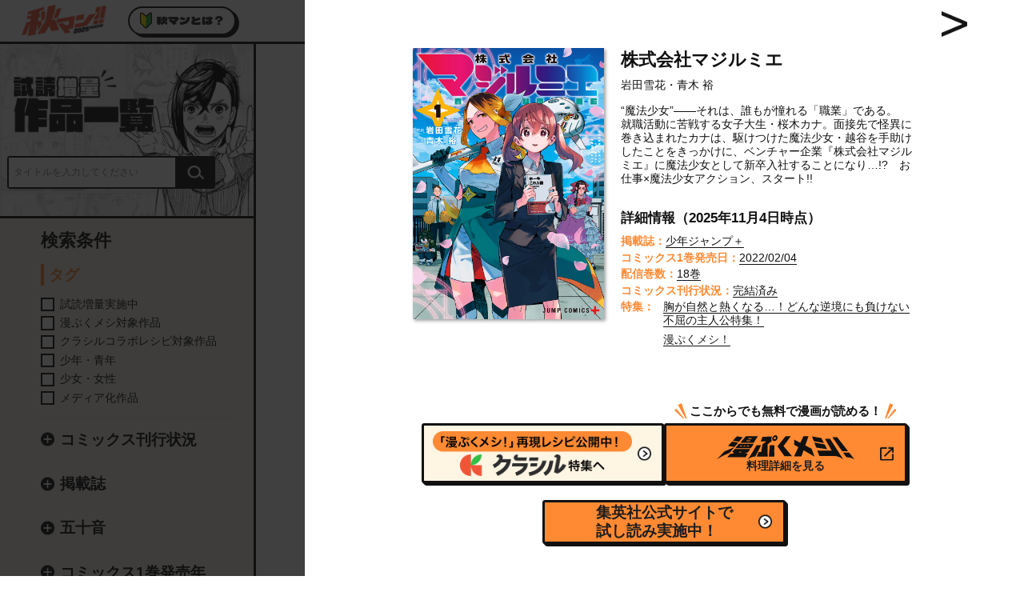

--- FILE ---
content_type: text/html
request_url: https://akiman.jp/detail/360.html
body_size: 1245
content:
<!DOCTYPE html>
<html lang="ja">
  <head>

<!-- Google Tag Manager -->
<script>(function(w,d,s,l,i){w[l]=w[l]||[];w[l].push({'gtm.start':
new Date().getTime(),event:'gtm.js'});var f=d.getElementsByTagName(s)[0],
j=d.createElement(s),dl=l!='dataLayer'?'&l='+l:'';j.async=true;j.src=
'https://www.googletagmanager.com/gtm.js?id='+i+dl;f.parentNode.insertBefore(j,f);
})(window,document,'script','dataLayer','GTM-NXXH9Z5P');</script>
<!-- End Google Tag Manager -->
<meta charset="utf-8">
<meta http-equiv="X UA Compatible" content="IE=edge,chrome=1">
<meta name="format-detection" content="telephone=no">
<meta name="robots">
<title>株式会社マジルミエ ｜ 秋マン!!2025 ｜ 集英社</title>
<meta name="description" content="秋を彩るマンガの祭典「秋マン!!2025」2025年10月1日(水)～11月4日(火)の期間限定で開催!!メディア化作品や期待の新連載作品など、話題のマンガが今すぐ無料で読める!!他にも『漫ぷくメシ！』やクラシルでのマンガメシ再現レシピについての特集も掲載！">
<meta name="keywords" content="試し読み,マンガ,無料,漫画,コミック,電子コミック,デジタルコミック,電子書籍,集英社,秋マン,アキマン,漫ぷくメシ！,クラシル">
<meta name="viewport" content="width=device-width, initial-scale=1">

<meta property="og:type" content="website">
<meta property="og:title" content="株式会社マジルミエ ｜ 秋マン!!2025 ｜ 集英社">
<meta property="og:site_name" content="秋マン!!2025 ｜ 集英社">
<meta property="og:description" content="秋を彩るマンガの祭典「秋マン!!2025」2025年10月1日(水)～11月4日(火)の期間限定で開催!!メディア化作品や期待の新連載作品など、話題のマンガが今すぐ無料で読める!!他にも『漫ぷくメシ！』やクラシルでのマンガメシ再現レシピについての特集も掲載！">
<meta property="og:image" content="https://akiman.jp/images/ogp/ogp_detail360.jpg">
<meta property="og:url" content="https://akiman.jp/detail/360.html">
<meta name="twitter:card" content="summary_large_image">

<!-- favicon -->
<link rel="icon" href="https://akiman.jp/images/common/favicon.svg" type="image/svg+xml">
<link rel="apple-touch-icon" href="https://akiman.jp/images/common/shortcut.png" />
<link rel="icon" type="image/png" href="https://akiman.jp/images/common/shortcut.png" />

<!-- google fonts -->
<link rel="preconnect" href="https://fonts.googleapis.com">
<link rel="preconnect" href="https://fonts.gstatic.com" crossorigin>
<link href="https://fonts.googleapis.com/css2?family=Dela+Gothic+One&family=Zen+Kaku+Gothic+New:wght@400;500;900&display=swap" rel="stylesheet">

<!-- library -->
<script src="../js/jquery-3.6.3.min.js"></script>
<script src="https://cdnjs.cloudflare.com/ajax/libs/lazysizes/5.1.2/lazysizes.min.js"></script>

<!-- css -->
<link rel="stylesheet" href="../css/style2025-pc.css" media="screen and (min-width:768px)" />
<link rel="stylesheet" href="../css/style2025-sp.css" media="screen and (max-width:767px)" />

<!-- js -->
<script src="../js/script2025.js" defer></script>

<!-- indexからの相対パス -->
<script>
var rootPath = '../';
</script>


<meta http-equiv="refresh" content="0;URL='https://akiman.jp/detail/?id=360'" />

</head>

<body class="">
  <!-- Google Tag Manager (noscript) -->
<noscript><iframe src="https://www.googletagmanager.com/ns.html?id=GTM-NXXH9Z5P"
height="0" width="0" style="display:none;visibility:hidden"></iframe></noscript>
<!-- End Google Tag Manager (noscript) -->


<div class="p-page p-detail-item">

</div>

</body>
</html>


--- FILE ---
content_type: text/css
request_url: https://akiman.jp/css/style2025-sp.css
body_size: 62681
content:
@charset "UTF-8";abbr,address,article,aside,audio,b,blockquote,body,canvas,caption,cite,code,dd,del,details,dfn,div,dl,dt,em,fieldset,figcaption,figure,footer,form,h1,h2,h3,h4,h5,h6,header,hgroup,html,i,iframe,img,ins,kbd,label,legend,li,mark,menu,nav,object,ol,p,pre,q,samp,section,small,span,strong,sub,summary,sup,table,tbody,td,tfoot,th,thead,time,tr,ul,var,video{background:0 0;border:0;font-size:100%;margin:0;outline:0;padding:0;vertical-align:baseline}body{line-height:1}article,aside,details,figcaption,figure,footer,header,hgroup,menu,nav,section{display:block}nav ul{list-style:none}blockquote,q{quotes:none}blockquote:after,blockquote:before,q:after,q:before{content:"";content:none}a{background:0 0;font-size:100%;margin:0;padding:0;vertical-align:baseline}ins{background-color:#ff9;color:#000;text-decoration:none}mark{background-color:#ff9;color:#000;font-style:italic;font-weight:700}del{text-decoration:line-through}abbr[title],dfn[title]{border-bottom:1px dotted;cursor:help}table{border-collapse:collapse;border-spacing:0}hr{border:0;border-top:1px solid #ccc;display:block;height:1px;margin:1em 0;padding:0}input,select{vertical-align:middle}body{font-family:"ヒラギノ角ゴ Pro W3","Hiragino Kaku Gothic Pro","メイリオ",Meiryo,"MS Pゴシック","MS P Gothic",Osaka,sans-serif;height:100%;-webkit-text-size-adjust:100%;color:#111;font-weight:500;overflow-y:scroll;width:100%;-webkit-font-smoothing:antialiased;-moz-osx-font-smoothing:grayscale}body.is-fixed{position:fixed}img{display:block;vertical-align:bottom;width:100%}img :hover{opacity:1}img.lazyload{opacity:0}img.lazyloaded,img.lazyloading{opacity:1}a{color:#1e1e1e;display:block;height:100%;text-decoration:none;width:100%}a:hover{cursor:pointer}button{color:#111;display:block;padding:0;padding-block:0;padding-inline:0}button:hover{cursor:pointer}li,ul{list-style:none}main{width:100%}*,::after,::before{-webkit-box-sizing:border-box;box-sizing:border-box}.l-container{overflow-x:hidden;position:relative;width:100%;z-index:2}.l-inner{margin:0 auto}.is-hide{display:none!important}.u-container{margin-left:auto;margin-right:auto}.u-left{float:left}.u-right{float:right}.c-header__about img,.p-detail__title,.u-center{margin-left:auto;margin-right:auto}.c-btn-kurashiru a::before,.c-btn-manpuku a::before,.c-btn-modal-open::after,.c-btn-orange a::before,.c-flexbox-half-link::after,.c-footer__menu-item:first-child::after,.c-footer__menu-item:nth-child(4)::after,.c-header__menu .c-menu__link-item:first-child::after,.c-header__menu .c-menu__link-item:nth-child(4)::after,.c-kurashiru__modal .c-btn-press a::after,.c-kurashiru__modal .p-bookshopinfo__campaign__item a::after,.c-kurashiru__modal .p-bookshopinfo__shop__item a::after,.c-sp-aco-btn::after,.p-about__mv__detail-btn a::before,.p-about__mv__detail-linklist-btn a::before,.p-frame__menu_item::after,.p-kurashiru__menu-title::after,.p-notfound__btn a::before,.u-vertical-center{top:50%;-webkit-transform:translateY(-50%);transform:translateY(-50%)}.c-kurashiru__modal-wrapper,.u-horizontal-center{left:50%;-webkit-transform:translateX(-50%);transform:translateX(-50%)}.c-header__logo,.u-absolute-center{left:50%;top:50%;-webkit-transform:translate(-50%,-50%);transform:translate(-50%,-50%)}.c-btn-kurashiru a,.c-btn-manpuku a,.c-btn-orange a,.c-btn-press a,.c-kurashiru__modal-headings,.c-modal-detail__share p,.p-about__mv__detail-btn a,.p-about__mv__detail-linklist-btn a,.p-bookshopinfo__campaign__item a,.p-bookshopinfo__shop__item a,.p-detail__search__filter-btn,.p-kurashiru .c-modal-recipe__share p,.p-kurashiru__campaign-headings,.p-kurashiru__menu_headings,.p-notfound__btn a,.p-special__nav__tab-item,.u-flex-center{display:-webkit-box;display:-ms-flexbox;display:flex;-webkit-box-align:center;-ms-flex-align:center;align-items:center;-webkit-box-pack:center;-ms-flex-pack:center;justify-content:center}.u-hide{display:none}.u-block{display:block}.u-iblock{display:inline-block}.u-inline{display:inline}.u-opacity1{opacity:1}.u-over{overflow:hidden}.u-suptext{font-size:75.5%;position:relative;top:-.1em;vertical-align:top}.u-subtext{font-size:75.5%;position:relative;top:.1em;vertical-align:bottom}.u-indent-1{padding-left:1em;text-indent:-1em}.u-indent0{text-indent:0!important}.u-indent1{text-indent:1em!important}.c-fukidashi,.c-header__about p,.c-header__menu__btn-label,.c-modal-special__recommend-headings,.dela-gothic,.p-about .u-spsmall,.p-about__mv__detail-headings,.p-about__mv__detail-linklist-btn:nth-child(3) a span,.p-about__sidebar__nav-btn,.p-bookshopinfo__campaign__headings,.p-bookshopinfo__shop__headings,.p-faq__faq-headings,.p-frame__menu_headings,.p-kurashiru__menu_headings,.p-manpuku__comics-headings,.p-manpuku__howto__item-headings,.p-manpuku__pv-headings,.p-manpuku__sidebar__nav-btn,.p-top-sp__contents-headings,.p-top-sp__frame-headings{font-family:"Dela Gothic One",sans-serif;font-style:normal;font-weight:400}.zen-kaku-gothic-medium{font-family:"Zen Kaku Gothic New",sans-serif;font-style:normal;font-weight:500}.c-modal-detail__terms-text,.p-about__sidebar-title,.p-archive__detail__title,.p-kurashiru__campaign-headings,.p-manpuku__sidebar h2,.p-notfound__main_text,.zen-kaku-gothic-bold{font-family:"Zen Kaku Gothic New",sans-serif;font-style:normal;font-weight:900}.u-light{font-weight:300}.p-faq__faq-headings,.u-regular{font-weight:400}.u-medium{font-weight:500}.c-btn-kurashiru a,.c-btn-manpuku a,.c-btn-manpuku__copy,.c-btn-orange a,.c-flexbox-half-headings,.c-flexbox-half-headings.c-flexbox-new::before,.c-flexbox-half-link,.c-kurashiru__modal .c-btn-press p,.c-kurashiru__modal .p-bookshopinfo__campaign__item p,.c-kurashiru__modal .p-bookshopinfo__shop__item p,.c-kurashiru__modal-headings p,.c-kurashiru__modal__recipe-headings,.c-modal-detail__info-label,.c-modal-detail__share p,.c-modal-detail__title,.c-modal-special__info-label,.c-modal-special__share p,.p-about__mv__detail-btn a,.p-about__mv__detail-linklist-btn a,.p-bookshopinfo__campaign__catch,.p-bookshopinfo__mv-lead,.p-detail__sidebar-headings,.p-detail__sidebar-tag,.p-detail__sidebar__group-open,.p-detail__title__nohit-text,.p-faq__list__headings,.p-frame__menu_item.is-new::before,.p-kurashiru .c-modal-recipe__comics-headings,.p-kurashiru .c-modal-recipe__comics-label,.p-kurashiru .c-modal-recipe__name,.p-kurashiru .c-modal-recipe__share p,.p-kurashiru__menu-title.is-new::before,.p-kurashiru__recipe__item-name,.p-manpuku__about-btn p,.p-manpuku__about-lead,.p-manpuku__howto-btn p,.p-manpuku__howto__item-sub,.p-manpuku__sidebar-btn p,.p-notfound__btn a,.p-special__mv-lead,.p-special__nav__tab-item,.p-terms__terms-lead,.p-top-sp__frame__today-headings,.u-bold{font-weight:700}.u-extrabold{font-weight:800}.p-archive__detail__title,.u-black{font-weight:900}.is-deactive,.p-frame__menu_item.is-deactive a{pointer-events:none}.is-deactive:hover,.p-frame__menu_item.is-deactive a:hover{cursor:none}.u-text-right{text-align:right!important}.u-text-center{text-align:center!important}.u-text-left{text-align:left!important}.u-vertical-middle{vertical-align:middle}.u-vertical-top{vertical-align:top}.u-vertical-bottom{vertical-align:bottom}.u-ellipsis{white-space:nowrap;word-wrap:normal;overflow:hidden;text-overflow:ellipsis}.c-aco-contents,.c-btn-fixed,.c-header__menu__btn span,.c-header__menu__btn-label,.c-kurashiru__modal-wrapper,.c-modal-cookie,.c-modal-detail,.c-modal-overlay,.c-modal-special,.p-detail__search__text button,.p-detail__sidebar-inner,.p-kurashiru .c-modal-recipe,.u-transition,a{-webkit-transition:all .3s linear;transition:all .3s linear}.u-transition-btn{-webkit-transition:all .2s linear;transition:all .2s linear}.c-btn-kurashiru a::before,.c-btn-manpuku a::before,.c-btn-modal-open::after,.c-btn-orange a::before,.c-flexbox-half-headings.c-flexbox-new::before,.c-flexbox-half-link::after,.c-footer__menu-item:first-child::after,.c-footer__menu-item:nth-child(4)::after,.c-fukidashi::before,.c-header::after,.c-header__menu .c-menu__link-item:first-child::after,.c-header__menu .c-menu__link-item:nth-child(4)::after,.c-kurashiru__modal .c-btn-press a::after,.c-kurashiru__modal .p-bookshopinfo__campaign__item a::after,.c-kurashiru__modal .p-bookshopinfo__shop__item a::after,.c-modal-detail__info-btn::after,.c-modal-detail__info::after,.c-modal-detail__terms-text::after,.c-modal-special__recommend-headings::before,.c-sp-aco-btn::after,.p-about__mv__detail-btn a::before,.p-about__mv__detail-linklist-btn a::before,.p-about__mv__detail::after,.p-about__sidebar__nav-btn::after,.p-about__sidebar__nav-btn::before,.p-bookshopinfo__campaign__catch::after,.p-bookshopinfo__campaign__catch::before,.p-bookshopinfo__campaign__headings::before,.p-bookshopinfo__shop__headings::before,.p-detail__search__text::before,.p-detail__sidebar-tag::after,.p-detail__sidebar__group-open::after,.p-frame__menu_item.is-new::before,.p-frame__menu_item::after,.p-frame__menu_wrap::after,.p-kurashiru__menu-title.is-new::before,.p-kurashiru__menu-title::after,.p-manpuku__comics-headings::before,.p-manpuku__pv-headings::before,.p-manpuku__sidebar__nav-btn img,.p-manpuku__sidebar__nav-btn::after,.p-notfound__btn a::before,.p-top-sp__frame-headings::before,.u-pseudo{content:"";display:block;position:absolute}.u-white{color:#fff}.p-archive__detail__title,.u-black{color:#111}.p-manpuku__howto__item-sub,.u-orange{color:#ff8a33}@-webkit-keyframes opacity-fadein{0%{opacity:0}100%{opacity:1}}@keyframes opacity-fadein{0%{opacity:0}100%{opacity:1}}@-webkit-keyframes opacity-fadeout{0%{opacity:1}100%{opacity:0}}@keyframes opacity-fadeout{0%{opacity:1}100%{opacity:0}}@-webkit-keyframes rotate{100%{-webkit-transform:rotate(1turn);transform:rotate(1turn)}}@keyframes rotate{100%{-webkit-transform:rotate(1turn);transform:rotate(1turn)}}.fadein{opacity:0;-webkit-transition:all 1s cubic-bezier(.25,.8,.45,1) 0s;transition:all 1s cubic-bezier(.25,.8,.45,1) 0s}.fadein-load{opacity:0;-webkit-transition:all 1s cubic-bezier(.25,.8,.45,1) 1s;transition:all 1s cubic-bezier(.25,.8,.45,1) 1s}.fadein-load.is-active,.fadein.is-active{opacity:1}.fadein-late{opacity:0;-webkit-transition:all 1s cubic-bezier(.25,.8,.45,1) .5s;transition:all 1s cubic-bezier(.25,.8,.45,1) .5s}.fadein-late.is-active{opacity:1}@-webkit-keyframes wobbling_x{0%{margin-left:1.6949152542%}100%{margin-left:0}}@keyframes wobbling_x{0%{margin-left:1.6949152542%}100%{margin-left:0}}@-webkit-keyframes wobbling_x_right{0%{margin-right:3.3898305085%}100%{margin-right:0}}@keyframes wobbling_x_right{0%{margin-right:3.3898305085%}100%{margin-right:0}}@-webkit-keyframes wobbling_y{0%{margin-top:0}100%{margin-top:3.3898305085%}}@keyframes wobbling_y{0%{margin-top:0}100%{margin-top:3.3898305085%}}.c-text-main,.p-about__mv__detail-caption,.p-faq__list__text,.p-terms__list__text{font-size:3.7333333333vw;line-height:6.4vw}.c-modal-overlay{background-color:#111;height:100vh;left:0;opacity:0;position:fixed;top:0;visibility:hidden;width:100%;z-index:12}.c-modal-overlay.is-show{opacity:.8;visibility:visible}.c-bg{background-image:url(../images/common/bg@2x.png);background-size:contain;height:100vh;left:0;position:fixed;top:0;width:100%;z-index:-1}.c-fukidashi,.c-modal-special__recommend-headings,.p-bookshopinfo__campaign__headings,.p-bookshopinfo__shop__headings,.p-manpuku__comics-headings,.p-manpuku__pv-headings,.p-top-sp__frame-headings{background-color:#fff;border:3px solid #111;font-size:5.3333333333vw;line-height:5.3333333333vw;margin:0 auto;margin-bottom:5.3333333333vw;padding:4vw 0;position:relative;text-align:center}.c-fukidashi::before,.c-modal-special__recommend-headings::before,.p-bookshopinfo__campaign__headings::before,.p-bookshopinfo__shop__headings::before,.p-manpuku__comics-headings::before,.p-manpuku__pv-headings::before,.p-top-sp__frame-headings::before{height:5.3333333333vw;left:50%;top:calc(100% - 2.56vw);width:5.3333333333vw;-webkit-transform:translateX(-50%) rotate(-41deg) skew(8deg);background-color:#fff;border:3px solid;border-color:transparent transparent #111 #111;transform:translateX(-50%) rotate(-41deg) skew(8deg)}.c-header{background-color:#fff;height:15.4666666667vw;left:50%;position:fixed;position:fixed;top:0;width:100%;z-index:10;-webkit-transform:translateX(-50%);transform:translateX(-50%)}.c-header::after{background-color:#111;bottom:0;height:3px;right:0;width:95%;z-index:1}.c-header__about{border-radius:50%;height:21.3333333333vw;position:relative;width:21.3333333333vw;z-index:3}.c-header__about a{background-color:#fff;border:3px solid #111;border-radius:50%;text-align:center}.c-header__about img{margin-top:2.4vw;width:7.4666666667vw}.c-header__about p{font-size:2.4vw;line-height:1}.c-header__logo{margin-top:-3px;position:absolute;width:30.1333333333vw}.c-header__menu{position:absolute;right:0;top:0}.c-header__menu__btn{height:11.7333333333vw;margin-right:2.1333333333vw;margin-top:2.4vw;padding-top:6.6666666667vw;position:relative;width:12.8vw;z-index:6}.c-header__menu__btn:hover{cursor:pointer}.c-header__menu__btn span{background-color:#111;height:1.8666666667vw;left:0;position:absolute}.c-header__menu__btn span:first-child{top:0;width:12.8vw}.c-header__menu__btn span:nth-child(2){top:3.4666666667vw;width:11.7333333333vw}.c-header__menu__btn-label{font-size:2.6666666667vw;opacity:1}.c-header__menu__btn.is-open span:first-child{top:5.3333333333vw;width:11.7333333333vw;-webkit-transform:rotate(-30deg);transform:rotate(-30deg)}.c-header__menu__btn.is-open span:nth-child(2){top:5.3333333333vw;width:11.7333333333vw;-webkit-transform:rotate(30deg);transform:rotate(30deg)}.c-header__menu__btn.is-open .c-header__menu__btn-label{opacity:0}.c-header__menu .c-menu{background-image:url(../images/common/bg_dot@2x.png);background-size:300vw 144vw;display:none;height:100vh;left:0;overflow:auto;padding-top:14.4vw;position:fixed;top:0;width:100vw;z-index:5}.c-header__menu .c-menu__banner-list{margin-bottom:17.0666666667vw}.c-header__menu .c-menu .c-btn-press,.c-header__menu .c-menu .p-bookshopinfo__campaign__item,.c-header__menu .c-menu .p-bookshopinfo__shop__item{height:24vw;width:89.3333333333vw}.c-header__menu .c-menu .c-btn-press:not(:last-child),.c-header__menu .c-menu .p-bookshopinfo__campaign__item:not(:last-child),.c-header__menu .c-menu .p-bookshopinfo__shop__item:not(:last-child){margin-bottom:2.1333333333vw}.c-header__menu .c-menu .c-btn-press a,.c-header__menu .c-menu .p-bookshopinfo__campaign__item a,.c-header__menu .c-menu .p-bookshopinfo__shop__item a{overflow:hidden}.c-header__menu .c-menu__link{background-color:#111;color:#fff;padding-bottom:21.3333333333vw;padding-top:8.5333333333vw}.c-header__menu .c-menu__link-list{display:-webkit-box;display:-ms-flexbox;display:flex;gap:2.1333333333vw 12.2666666667vw;margin-bottom:8.5333333333vw;-ms-flex-wrap:wrap;flex-wrap:wrap;-webkit-box-pack:center;-ms-flex-pack:center;justify-content:center}.c-header__menu .c-menu__link-item{position:relative}.c-header__menu .c-menu__link-item a{color:#fff;display:inline;font-size:3.7333333333vw;line-height:6.4vw}.c-header__menu .c-menu__link-item:first-child::after,.c-header__menu .c-menu__link-item:nth-child(4)::after{background-color:#848484;height:3.2vw;right:-6.1333333333vw;width:1px}.c-header__menu .c-menu__copyright{font-size:3.2vw;line-height:1.5;text-align:center}.c-header__menu.is-open .c-menu{display:block}.c-footer__banners{background-color:#f4f3e9;border-top:3px solid #111;padding:17.0666666667vw 0}.c-footer__banners-item.c-btn-press,.c-footer__banners-item.p-bookshopinfo__campaign__item,.c-footer__banners-item.p-bookshopinfo__shop__item{height:24vw;width:89.6vw}.c-footer__banners-item.c-btn-press a,.c-footer__banners-item.p-bookshopinfo__campaign__item a,.c-footer__banners-item.p-bookshopinfo__shop__item a{overflow:hidden}.c-footer__banners-item:not(:last-child){margin-bottom:2.1333333333vw}.c-footer__inner{background-color:#111;color:#fff;padding-bottom:21.3333333333vw;padding-top:8.5333333333vw}.c-footer__menu{margin-bottom:8.5333333333vw}.c-footer__menu-list{display:-webkit-box;display:-ms-flexbox;display:flex;gap:2.1333333333vw 12.2666666667vw;-ms-flex-wrap:wrap;flex-wrap:wrap;-webkit-box-pack:center;-ms-flex-pack:center;justify-content:center}.c-footer__menu-item{position:relative}.c-footer__menu-item a{color:#fff;display:inline;font-size:3.7333333333vw;line-height:6.4vw}.c-footer__menu-item:first-child::after,.c-footer__menu-item:nth-child(4)::after{background-color:#848484;height:3.2vw;right:-6.1333333333vw;width:1px}.c-footer__copyright{font-size:3.2vw;line-height:1.5;text-align:center}.c-detail-item:hover{cursor:pointer}.c-modal-detail{opacity:0;visibility:hidden;-webkit-transform:translateX(100%);background-color:#fff;height:100vh;padding-top:16.5333333333vw;position:fixed;right:0;top:0;transform:translateX(100%);width:85.3333333333vw;z-index:30}.c-modal-detail.is-show{opacity:1;visibility:visible;-webkit-transform:translateX(0);transform:translateX(0)}.c-modal-detail__close{background-image:url(../images/common/modal_arrow@2x.png);background-position:center;background-repeat:no-repeat;background-size:contain;height:10.1333333333vw;position:absolute;right:2.1333333333vw;top:2.1333333333vw;width:10.1333333333vw}.c-modal-detail__close:hover{cursor:pointer}.c-modal-detail__share{background-color:#111;border-radius:1.0666666667vw 0 0 1.0666666667vw;display:-webkit-box;display:-ms-flexbox;display:flex;height:91.7333333333vw;position:absolute;right:0;top:0;width:10.6666666667vw;-webkit-box-orient:vertical;-webkit-box-direction:normal;-ms-flex-direction:column;flex-direction:column;-webkit-box-pack:center;-ms-flex-pack:center;justify-content:center;-webkit-box-align:end;-ms-flex-align:end;align-items:flex-end}.c-modal-detail__share p{color:#fff;font-size:3.2vw;margin-bottom:1.0666666667vw;width:13.3333333333vw;-webkit-writing-mode:vertical-rl;-ms-writing-mode:tb-rl;writing-mode:vertical-rl}.c-modal-detail__share .c-share-list .c-share-item{border-radius:6.6666666667vw;height:13.3333333333vw;width:13.3333333333vw;-webkit-box-shadow:0 4px 4px 0 rgba(0,0,0,.25),2px 2px 4px 0 rgba(17,17,17,.4);box-shadow:0 4px 4px 0 rgba(0,0,0,.25),2px 2px 4px 0 rgba(17,17,17,.4)}.c-modal-detail__share .c-share-list .c-share-item:first-child{margin-bottom:1.0666666667vw}.c-modal-detail__inner{height:100%;overflow:auto;position:relative}.c-modal-detail__img{margin-bottom:7.4666666667vw;position:relative}.c-modal-detail__img img{margin:0 auto;width:55.4666666667vw;-webkit-box-shadow:2px 2px 4px 0 rgba(17,17,17,.4);box-shadow:2px 2px 4px 0 rgba(17,17,17,.4)}.c-modal-detail__text{margin-bottom:4.2666666667vw;padding:0 5.3333333333vw}.c-modal-detail__title{font-size:4.8vw;line-height:7.4666666667vw;margin:0 auto;text-align:center;width:55.4666666667vw}.c-modal-detail__author{font-size:3.2vw;line-height:4.8vw;margin-bottom:8.5333333333vw;text-align:center}.c-modal-detail__lead{font-size:3.2vw;line-height:4.8vw;margin-bottom:4.2666666667vw}.c-modal-detail__info{height:14.4vw;overflow:hidden;padding:0 5.3333333333vw;position:relative}.c-modal-detail__info::after{background:-webkit-gradient(linear,left top,left bottom,from(rgba(255,255,255,0)),to(#fff));background:linear-gradient(180deg,rgba(255,255,255,0) 0,#fff 100%);height:100%;left:0;opacity:1;top:0;visibility:visible;width:100%}.c-modal-detail__info.is-open{height:-webkit-fit-content;height:-moz-fit-content;height:fit-content;margin-bottom:4.2666666667vw}.c-modal-detail__info.is-open::after{opacity:0;visibility:hidden}.c-modal-detail__info-headings{font-size:4.2666666667vw;line-height:5.8666666667vw;margin-bottom:4.2666666667vw}.c-modal-detail__info-item{display:-webkit-box;display:-ms-flexbox;display:flex;font-size:3.2vw;line-height:4.8vw}.c-modal-detail__info-item:not(:last-child){margin-bottom:1.0666666667vw}.c-modal-detail__info-item div:last-child,.c-modal-detail__info-item p:last-child{-webkit-box-flex:1;-ms-flex:1;flex:1}.c-modal-detail__info-label{color:#ff8a33;width:-webkit-fit-content;width:-moz-fit-content;width:fit-content}.c-modal-detail__info-tag span{border-bottom:1px solid #111}.c-modal-detail__info-tag span:hover{cursor:pointer}.c-modal-detail__info-btn{background-color:transparent;border:none;font-size:3.2vw;line-height:4.8vw;margin:0 auto;margin-bottom:8.5333333333vw;position:relative;right:0}.c-modal-detail__info-btn span{border-bottom:1px solid #111}.c-modal-detail__info-btn::after{background-image:url(../images/common/btn_arrow@2x.png);height:5.3333333333vw;right:-7.4666666667vw;width:5.3333333333vw;-webkit-transform:rotate(90deg);background-repeat:no-repeat;background-size:contain;bottom:0;transform:rotate(90deg)}.c-modal-detail__info-btn.is-open::after{-webkit-transform:rotate(-90deg);transform:rotate(-90deg)}.c-modal-detail__info-special a,.c-modal-detail__info-special span{border-bottom:1px solid #111}.c-modal-detail__info-special a:hover,.c-modal-detail__info-special span:hover{cursor:pointer}.c-modal-detail__info-special a{display:inline}.c-modal-detail__btn-large .c-btn-kurashiru,.c-modal-detail__btn-large .c-btn-manpuku{margin-bottom:4.2666666667vw}.c-modal-detail__btn{margin-bottom:8.5333333333vw;padding:0 5.3333333333vw}.c-modal-detail__btn .c-btn-kurashiru,.c-modal-detail__btn .c-btn-manpuku,.c-modal-detail__btn .c-btn-orange,.c-modal-detail__btn .p-about__mv__detail-btn,.c-modal-detail__btn .p-about__mv__detail-linklist-btn,.c-modal-detail__btn .p-notfound__btn{margin:0 auto}.c-modal-detail__btn .c-btn-kurashiru:not(:last-child),.c-modal-detail__btn .c-btn-manpuku:not(:last-child),.c-modal-detail__btn .c-btn-orange:not(:last-child),.c-modal-detail__btn .p-about__mv__detail-btn:not(:last-child),.c-modal-detail__btn .p-about__mv__detail-linklist-btn:not(:last-child),.c-modal-detail__btn .p-notfound__btn:not(:last-child){margin-bottom:4.2666666667vw}.c-modal-detail__terms{margin-bottom:4.2666666667vw}.c-modal-detail__terms-text{color:#ff8a33;font-size:4.2666666667vw;line-height:5.8666666667vw;margin-left:5.3333333333vw;padding-left:3.2vw;position:relative;width:74.6666666667vw}.c-modal-detail__terms-text:not(:last-child){margin-bottom:4.2666666667vw}.c-modal-detail__terms-text::after{background-color:#ff8a33;bottom:0;height:100%;left:0;width:1.0666666667vw}.c-modal-detail__recommend{background-color:#f4f3e9;border-bottom:3px solid #111;border-top:3px solid #111;padding-bottom:34.1333333333vw;padding-top:8.5333333333vw}.c-modal-detail__recommend-headings{display:-webkit-box;display:-ms-flexbox;display:flex;-webkit-box-align:center;-ms-flex-align:center;align-items:center;font-size:4.8vw;line-height:7.4666666667vw;margin-bottom:4.2666666667vw}.c-modal-detail__recommend-headings img{width:24.5333333333vw}.c-modal-detail__recommend-list{display:-webkit-box;display:-ms-flexbox;display:flex;padding:0 5.3333333333vw;-webkit-box-pack:justify;-ms-flex-pack:justify;justify-content:space-between;-webkit-box-align:start;-ms-flex-align:start;align-items:flex-start}.c-modal-detail__recommend-list li{width:22.6666666667vw;-webkit-box-shadow:2px 2px 4px 0 rgba(17,17,17,.4);box-shadow:2px 2px 4px 0 rgba(17,17,17,.4)}.c-special-item:hover{cursor:pointer}.c-modal-special{opacity:0;visibility:hidden;-webkit-transform:translateX(100%);background-color:#fff;height:100vh;padding-top:16.5333333333vw;position:fixed;right:0;top:0;transform:translateX(100%);width:85.3333333333vw;z-index:29}.c-modal-special.is-show{opacity:1;visibility:visible;-webkit-transform:translateX(0);transform:translateX(0)}.c-modal-special__close{background-image:url(../images/common/modal_arrow@2x.png);background-position:center;background-repeat:no-repeat;background-size:contain;height:10.1333333333vw;position:absolute;right:2.1333333333vw;top:2.1333333333vw;width:10.1333333333vw}.c-modal-special__close:hover{cursor:pointer}.c-modal-special__share{background-image:url(../images/common/modal_special_share_bg_sp@2x.png);background-repeat:no-repeat;background-size:contain;height:22.1333333333vw;margin:0 auto;margin-bottom:8.5333333333vw;width:74.6666666667vw}.c-modal-special__share p{font-size:4.2666666667vw;line-height:5.8666666667vw;margin-bottom:1.0666666667vw;margin-left:14.6666666667vw;text-shadow:1px 1px 0 #f7f7f7,-1px 1px 0 #f7f7f7,1px -1px 0 #f7f7f7,-1px -1px 0 #f7f7f7}.c-modal-special__share .c-share-list{display:-webkit-box;display:-ms-flexbox;display:flex;gap:4vw;margin-bottom:.5333333333vw;padding-left:24vw}.c-modal-special__share .c-share-list .c-share-item{height:11.2vw;width:11.2vw}.c-modal-special__share .c-share-list .c-share-item:first-child{margin-bottom:1.0666666667vw}.c-modal-special__inner{height:100%;overflow:auto;position:relative}.c-modal-special__img{margin-bottom:4.2666666667vw;position:relative}.c-modal-special__img img{margin:0 auto;width:74.6666666667vw}.c-modal-special__info{margin-bottom:8.5333333333vw;padding:0 5.3333333333vw}.c-modal-special__info-headings{font-size:4.8vw;line-height:7.4666666667vw;margin-bottom:4.2666666667vw}.c-modal-special__info-list{height:-webkit-fit-content;height:-moz-fit-content;height:fit-content}.c-modal-special__info-item{display:-webkit-box;display:-ms-flexbox;display:flex;font-size:3.2vw;line-height:4.8vw}.c-modal-special__info-item:not(:last-child){margin-bottom:1.0666666667vw}.c-modal-special__info-item div:last-child,.c-modal-special__info-item p:last-child{-webkit-box-flex:1;-ms-flex:1;flex:1}.c-modal-special__info-label{color:#ff8a33;width:-webkit-fit-content;width:-moz-fit-content;width:fit-content}.c-modal-special__info-title{border-bottom:1px solid #111;padding-bottom:1px}.c-modal-special__info-title:hover{cursor:pointer}.c-modal-special__recommend{background-color:#f4f3e9;border-bottom:3px solid #111;border-top:3px solid #111;padding-bottom:25.6vw;padding-top:8.5333333333vw}.c-modal-special__recommend-headings{width:74.6666666667vw}.c-modal-special__recommend-list{display:-webkit-box;display:-ms-flexbox;display:flex;padding:0 5.3333333333vw;-webkit-box-pack:justify;-ms-flex-pack:justify;justify-content:space-between;-webkit-box-align:start;-ms-flex-align:start;align-items:flex-start;-ms-flex-wrap:wrap;flex-wrap:wrap}.c-modal-special__recommend-list::before{content:"";display:block;width:22.6666666667vw;-webkit-box-ordinal-group:2;-ms-flex-order:1;order:1}.c-modal-special__recommend-list li{margin-bottom:8.5333333333vw;position:relative;width:22.6666666667vw}.c-modal-special__recommend-list li img{height:auto;-webkit-box-shadow:2px 2px 4px 0 rgba(17,17,17,.4);box-shadow:2px 2px 4px 0 rgba(17,17,17,.4)}.c-modal-special__recommend-list li img.lazyloading{height:35.4666666667vw;width:auto}.c-kurashiru__modal-wrapper{max-height:100vh;opacity:0;overflow-y:auto;padding-bottom:10.6666666667vw;padding-top:17.0666666667vw;position:fixed;top:0;visibility:hidden;z-index:30;-ms-overflow-style:none;scrollbar-width:none}.c-kurashiru__modal-wrapper::-webkit-scrollbar{display:none}.c-kurashiru__modal-wrapper.is-show{opacity:1;visibility:visible}.c-kurashiru__modal{background-color:#fff;border:3px solid #111;border-radius:4.2666666667vw;overflow-y:auto;padding:14.4vw 5.3333333333vw 8.5333333333vw;position:relative;width:85.3333333333vw}.c-kurashiru__modal-close{background-image:url(../images/common/modal_cross@2x.png);background-repeat:no-repeat;background-size:contain;height:8vw;position:absolute;right:5.3333333333vw;top:4.2666666667vw;width:10.4vw}.c-kurashiru__modal-close:hover{cursor:pointer;opacity:.7}.c-kurashiru__modal-headings{margin-bottom:6.4vw}.c-kurashiru__modal-headings img{margin-right:2.1333333333vw;width:38.9333333333vw}.c-kurashiru__modal-headings p{font-size:4.8vw}.c-kurashiru__modal-text{font-size:3.7333333333vw;line-height:6.4vw;margin-bottom:2.1333333333vw}.c-kurashiru__modal__recipe-headings{font-size:4.8vw;line-height:7.4666666667vw;margin-bottom:1.0666666667vw;text-align:center}.c-kurashiru__modal__recipe-list{display:-webkit-box;display:-ms-flexbox;display:flex;margin-bottom:6.4vw;-webkit-box-pack:justify;-ms-flex-pack:justify;justify-content:space-between}.c-kurashiru__modal__recipe-item{width:17.8666666667vw}.c-kurashiru__modal .c-btn-press,.c-kurashiru__modal .p-bookshopinfo__campaign__item,.c-kurashiru__modal .p-bookshopinfo__shop__item{border-radius:13.3333333333vw;height:21.3333333333vw;margin:0 auto;width:74.6666666667vw}.c-kurashiru__modal .c-btn-press a,.c-kurashiru__modal .p-bookshopinfo__campaign__item a,.c-kurashiru__modal .p-bookshopinfo__shop__item a{border-radius:13.3333333333vw;padding-left:16.8vw;position:relative;-webkit-box-orient:vertical;-webkit-box-direction:normal;-ms-flex-direction:column;flex-direction:column;-webkit-box-align:start;-ms-flex-align:start;align-items:flex-start}.c-kurashiru__modal .c-btn-press a::after,.c-kurashiru__modal .p-bookshopinfo__campaign__item a::after,.c-kurashiru__modal .p-bookshopinfo__shop__item a::after{background-image:url(../images/common/btn_external@2x.png);background-repeat:no-repeat;background-size:contain;height:5.3333333333vw;right:4.2666666667vw;width:5.3333333333vw}.c-kurashiru__modal .c-btn-press::after,.c-kurashiru__modal .p-bookshopinfo__campaign__item::after,.c-kurashiru__modal .p-bookshopinfo__shop__item::after{border-radius:13.3333333333vw;height:21.3333333333vw;width:74.6666666667vw}.c-kurashiru__modal .c-btn-press img,.c-kurashiru__modal .p-bookshopinfo__campaign__item img,.c-kurashiru__modal .p-bookshopinfo__shop__item img{margin-bottom:1.0666666667vw;width:35.7333333333vw}.c-kurashiru__modal .c-btn-press p,.c-kurashiru__modal .p-bookshopinfo__campaign__item p,.c-kurashiru__modal .p-bookshopinfo__shop__item p{font-size:3.7333333333vw;line-height:6.4vw}.c-flexbox-half{border-radius:4.2666666667vw;position:relative;width:89.3333333333vw;-webkit-box-shadow:3px 3px 0 0 var(--Color-black,#111),2px 2px 0 0 var(--Color-black,#111),1px 1px 0 0 var(--Color-black,#111);background:#f4f3e9;border:3px solid #111;box-shadow:3px 3px 0 0 var(--Color-black,#111),2px 2px 0 0 var(--Color-black,#111),1px 1px 0 0 var(--Color-black,#111);height:auto;overflow:hidden}.c-flexbox-half-headings{background:#111;color:#fff;font-size:4.8vw;line-height:7.4666666667vw;padding:2.1333333333vw 2.1333333333vw;position:relative}.c-flexbox-half-headings.c-flexbox-new{position:relative}.c-flexbox-half-headings.c-flexbox-new::before{content:"NEW";display:-webkit-box;display:-ms-flexbox;display:flex;-webkit-box-pack:center;-ms-flex-pack:center;justify-content:center;-webkit-box-orient:vertical;-webkit-box-direction:normal;-ms-flex-direction:column;background:#ed593f;background-size:cover;color:#fff;flex-direction:column;font-size:3.2vw;height:6.4vw;line-height:4.8vw;padding:.8vw 2.1333333333vw;top:50%;width:12.5333333333vw;-webkit-transform:translateY(-50%);right:1.0666666667vw;transform:translateY(-50%)}.c-flexbox-half-link{background:#ff8a33;border-top:3px solid #111;font-size:4.2666666667vw;line-height:5.8666666667vw;padding:5.6vw 2.1333333333vw;position:relative;text-align:center}.c-flexbox-half-link::after{background-image:url(../images/common/btn_plus@2x.png);background-repeat:no-repeat;background-size:contain;height:5.3333333333vw;top:50%;width:5.3333333333vw;-webkit-transform:translateY(-50%);right:4.2666666667vw;transform:translateY(-50%)}.c-modal-cookie{display:none}.c-modal-cookie__modal{background-color:rgba(0,0,0,.8);bottom:0;padding:2.6666666667vw 1.6vw;position:fixed;right:0;width:100%;z-index:97}.c-modal-cookie__modal p{color:#fff;font-size:3.2vw;line-height:4.8vw}.c-modal-cookie__modal a{color:#ff8a33;display:inline}.c-modal-cookie__bg{height:100vh;left:0;position:fixed;top:0;width:100vw;z-index:96}.c-btn-fixed{opacity:0;position:fixed;visibility:hidden;z-index:20}.c-btn-fixed.is-show{opacity:1;visibility:visible}.c-btn-search{bottom:5.3333333333vw;right:4.2666666667vw;width:57.6vw}.c-btn-search img{-webkit-filter:drop-shadow(2px 2px 24px #111);filter:drop-shadow(2px 2px 24px #111)}.c-gotop{bottom:0;right:0;width:21.3333333333vw}#c-modal-overlay{background:rgba(0,0,0,.8);display:none;height:100%;left:0;position:fixed;top:0;width:100%;z-index:98}.c-btn-kurashiru,.c-btn-manpuku,.c-btn-orange,.p-about__mv__detail-btn,.p-about__mv__detail-linklist-btn,.p-notfound__btn{border-radius:1.0666666667vw;height:17.0666666667vw;margin:0 auto;position:relative;width:74.6666666667vw}.c-btn-kurashiru a,.c-btn-manpuku a,.c-btn-orange a,.p-about__mv__detail-btn a,.p-about__mv__detail-linklist-btn a,.p-notfound__btn a{background-color:#ff8a33;border:3px solid #111;border-radius:1.0666666667vw;font-size:4.2666666667vw;line-height:5.8666666667vw;position:relative;-webkit-box-shadow:3px 3px 0 0 var(--Color-black,#111),2px 2px 0 0 var(--Color-black,#111),1px 1px 0 0 var(--Color-black,#111);box-shadow:3px 3px 0 0 var(--Color-black,#111),2px 2px 0 0 var(--Color-black,#111),1px 1px 0 0 var(--Color-black,#111)}.c-btn-kurashiru a::before,.c-btn-manpuku a::before,.c-btn-orange a::before,.p-about__mv__detail-btn a::before,.p-about__mv__detail-linklist-btn a::before,.p-notfound__btn a::before{background-image:url(../images/common/btn_arrow@2x.png);background-repeat:no-repeat;background-size:contain;height:5.3333333333vw;right:calc(4.2666666667vw - 3px);top:50%;width:5.3333333333vw}.c-btn-press,.p-bookshopinfo__campaign__item,.p-bookshopinfo__shop__item{border-radius:1.0666666667vw;height:17.0666666667vw;margin:0 auto;position:relative;width:74.6666666667vw;-webkit-box-shadow:3px 3px 0 0 var(--Color-black,#111),2px 2px 0 0 var(--Color-black,#111),1px 1px 0 0 var(--Color-black,#111);box-shadow:3px 3px 0 0 var(--Color-black,#111),2px 2px 0 0 var(--Color-black,#111),1px 1px 0 0 var(--Color-black,#111)}.c-btn-press a,.p-bookshopinfo__campaign__item a,.p-bookshopinfo__shop__item a{background-color:#fff;border:3px solid #111;border-radius:1.0666666667vw}.c-btn-kurashiru{height:23.4666666667vw}.c-btn-kurashiru img{width:59.2vw;-o-object-fit:contain;object-fit:contain}.c-btn-kurashiru a{background:#fff5e3;padding-right:8vw}.c-btn-manpuku{height:-webkit-fit-content;height:-moz-fit-content;height:fit-content}.c-btn-manpuku a{font-size:4.2666666667vw;height:23.4666666667vw;line-height:4.8vw;padding-right:5.3333333333vw;-webkit-box-orient:vertical;-webkit-box-direction:normal;-ms-flex-direction:column;flex-direction:column}.c-btn-manpuku a::before{background-image:url(../images/common/btn_external@2x.png)}.c-btn-manpuku a img{width:53.6vw}.c-btn-manpuku__copy{font-size:3.7333333333vw;line-height:6.4vw;margin:0 auto;margin-bottom:1.0666666667vw;position:relative;width:-webkit-fit-content;width:-moz-fit-content;width:fit-content}.c-btn-manpuku__copy img{height:6.6666666667vw;position:absolute;top:-.5333333333vw;width:2.9333333333vw}.c-btn-manpuku__copy img:first-child{left:-4vw}.c-btn-manpuku__copy img:last-child{right:-4vw}.c-btn-modal-open{border-radius:6.4vw;display:-webkit-box;display:-ms-flexbox;display:flex;font-size:3.2vw;height:10.1333333333vw;padding-left:4.2666666667vw;width:50.6666666667vw;-webkit-box-align:center;-ms-flex-align:center;align-items:center;background-color:#fff;border:2px solid #111;margin:0 auto;margin-top:4.2666666667vw;position:relative}.c-btn-modal-open::after{background-image:url(../images/common/btn_plus@2x.png);background-repeat:no-repeat;background-size:contain;height:4.2666666667vw;right:2.1333333333vw;width:4.2666666667vw}.c-btn-modal-open:hover{cursor:pointer;opacity:.7}.c-share-item a{background-repeat:no-repeat;background-size:contain;display:block;height:100%;width:100%}.c-share-item .u-x{background-image:url(../images/common/btn_share_x.png)}.c-share-item .u-line{background-image:url(../images/common/btn_share_line.png)}img.lazyloading+.c-loading{background:radial-gradient(farthest-side,#ff8a33 94%,rgba(0,0,0,0)) top/15px 15px no-repeat,conic-gradient(rgba(0,0,0,0) 30%,#ff8a33);border-radius:50%;height:21.3333333333vw;left:50%;position:absolute;top:50%;translate:-50% -50%;width:21.3333333333vw;-webkit-mask:radial-gradient(farthest-side,rgba(0,0,0,0) calc(100% - 15px),#000 0);-webkit-animation:rotate 1s infinite linear;animation:rotate 1s infinite linear;background-repeat:no-repeat;z-index:3}@-webkit-keyframes lineMove{100%{-webkit-transform:translateX(100%);transform:translateX(100%)}}@keyframes lineMove{100%{-webkit-transform:translateX(100%);transform:translateX(100%)}}@-webkit-keyframes lineMove2{100%{width:11.4666666667vw}}@keyframes lineMove2{100%{width:11.4666666667vw}}.c-aco-contents{height:0;overflow:hidden}.c-aco-contents.is-open{height:auto}.c-sp-aco-btn::after{background-image:url(../images/detail/icon_open@2x.png);background-repeat:no-repeat;background-size:contain;height:5.3333333333vw;top:50%;width:5.3333333333vw;-webkit-transform:translateY(-50%);right:1.8666666667vw;transform:translateY(-50%)}.c-sp-aco-btn.is-open::after{background-image:url(../images/detail/icon_close@2x.png)}.c-sp-aco-contents{display:none}.c-sp-aco-contents.is-open{display:block}.p-about{margin-top:15.4666666667vw}.p-about .p-manpuku__howto__item-sub,.p-about .u-orange,.p-about .u-sporange{color:#ff8a33}.p-about .u-spsmall{display:inline-block;font-size:5.8666666667vw;line-height:6.4vw}.p-about .l-inner{width:100%}.p-about__sidebar__mv-headings{border-bottom:3px solid #111;overflow:hidden;position:relative;width:100vw}.p-about__sidebar-inner{background:#fff;border-bottom:3px solid #111;padding:8vw 5.3333333333vw}.p-about__sidebar-title{font-size:6.4vw;font-weight:700;line-height:9.0666666667vw;text-align:center}.p-about__sidebar__nav{margin-top:2.1333333333vw;position:relative}.p-about__sidebar__nav a{border-bottom:2px solid #e0e0de;height:100%;padding:4.2666666667vw 0;padding-left:16.8vw;position:relative;width:100%}.p-about__sidebar__nav-btn{font-size:7.4666666667vw;line-height:6.9333333333vw;position:relative}.p-about__sidebar__nav-btn:nth-child(1)::before{background-image:url(../images/about/about_catch1@2x.png)}.p-about__sidebar__nav-btn:nth-child(2)::before{background-image:url(../images/about/about_catch2@2x.png)}.p-about__sidebar__nav-btn:nth-child(3)::before{background-image:url(../images/about/about_catch3@2x.png)}.p-about__sidebar__nav-btn:nth-child(4)::before{background-image:url(../images/about/about_catch4@2x.png)}.p-about__sidebar__nav-btn::before{background-repeat:no-repeat;background-size:contain;height:14.4vw;left:0;top:50%;width:14.6666666667vw;-webkit-transform:translateY(-50%);transform:translateY(-50%);z-index:1}.p-about__sidebar__nav-btn::after{background-image:url(../images/common/btn_arrow@2x.png);background-repeat:no-repeat;background-size:contain;height:6.9333333333vw;right:0;top:50%;width:6.9333333333vw;-webkit-transform:translateY(-50%) rotate(90deg);transform:translateY(-50%) rotate(90deg);z-index:1}.p-about__mv{margin:8.5333333333vw 0 17.0666666667vw;padding:0 5.3333333333vw}.p-about__mv__detail{padding-top:4.2666666667vw;position:relative}.p-about__mv__detail-inner{background:#fff;border:3px solid #111;padding:28.2666666667vw 4.2666666667vw 8.5333333333vw;position:relative;z-index:1}.p-about__mv__detail::after{background-repeat:no-repeat;background-size:contain;height:21.8666666667vw;left:50%;top:8.5333333333vw;width:22.4vw;-webkit-transform:translateX(-50%);transform:translateX(-50%);z-index:1}.p-about__mv__detail:nth-of-type(2)::after{background-image:url(../images/about/about_catch1@2x.png)}.p-about__mv__detail:nth-of-type(3)::after{background-image:url(../images/about/about_catch2@2x.png)}.p-about__mv__detail:nth-of-type(4)::after{background-image:url(../images/about/about_catch3@2x.png)}.p-about__mv__detail:nth-of-type(5)::after{background-image:url(../images/about/about_catch4@2x.png)}.p-about__mv__detail-headings{font-size:7.6vw;line-height:8.2666666667vw}.p-about__mv__detail-ph{margin:4.2666666667vw 0}.p-about__mv__detail-btn{height:17.0666666667vw;margin-left:-1.0666666667vw;margin-top:4.2666666667vw;position:relative;width:80.8vw}.p-about__mv__detail-linklist-btn{height:21.3333333333vw;margin-left:-1.0666666667vw;margin-top:4.2666666667vw;width:80.8vw}.p-about__mv__detail-linklist-btn a{-webkit-box-orient:vertical;-webkit-box-direction:normal;-ms-flex-direction:column;flex-direction:column}.p-about__mv__detail-linklist-btn a span{font-size:3.2vw;line-height:1}.p-about__mv__detail-linklist-btn:first-child a{display:-webkit-box;display:-ms-flexbox;display:flex;-webkit-box-align:center;-ms-flex-align:center;align-items:center;-webkit-box-orient:horizontal;-webkit-box-direction:normal;-ms-flex-direction:row;flex-direction:row;padding-right:10.6666666667vw}.p-about__mv__detail-linklist-btn:first-child img{height:auto;width:41.8666666667vw;-o-object-fit:contain;object-fit:contain}.p-about__mv__detail-linklist-btn:nth-child(3) a{font-size:4.2666666667vw;line-height:5.6vw;-webkit-box-align:start;-ms-flex-align:start;align-items:flex-start;padding-left:10.6666666667vw}.p-about__mv__detail-linklist-btn:nth-child(3) a span{display:inline-block;line-height:5.3333333333vw}.p-about__mv__detail-linklist-btn:nth-child(3) a .linklistbtn_sub{font-size:4.5333333333vw}.p-about__mv__detail-linklist-btn:nth-child(3) a .linklistbtn_main{font-size:5.6vw}.p-about__mv__detail-linklist-btn:last-child{height:auto;width:80.8vw}.p-about__mv__detail-linklist-btn:last-child a{-webkit-box-sizing:border-box;box-sizing:border-box}.p-about__mv__detail-linklist-btn:last-child::before{display:none}.p-archive{margin-top:15.4666666667vw}.p-archive .l-inner{width:100%}.p-archive__sidebar__mv-headings{overflow:hidden;position:relative;width:100vw}.p-archive__sidebar-inner{background:#fff;border-bottom:3px solid #111;padding:8vw 5.3333333333vw}.p-archive__sidebar-lead{font-size:4.2666666667vw;line-height:6.9333333333vw}.p-archive__detail__title{font-size:6.4vw;line-height:9.0666666667vw;text-align:center}.p-archive__detail__service{background:#f4f3e9;padding-top:8vw}.p-archive__detail__service-inner{border-bottom:3px solid #111;padding-bottom:16vw}.p-archive__detail__service-list{margin-top:2.6666666667vw}.p-archive__detail__service-item{margin:auto;margin-bottom:.8vw;width:89.3333333333vw}.p-archive__detail__service-item:last-child{margin-bottom:0}.p-archive__detail__collab{background:#fff;padding:8vw 0 16vw}.p-archive__detail__collab-inner{border-bottom:3px solid #111}.p-archive__detail__collab-list{margin-top:4vw}.p-archive__detail__collab-item{background:#f4f3e9;border:2px solid #111;border-radius:4.2666666667vw;margin:auto;margin-bottom:8vw;padding:2.6666666667vw 1.0666666667vw 1.3333333333vw 2.1333333333vw;width:89.3333333333vw}.p-archive__detail__collab-item:last-child{margin-bottom:0}.p-archive__detail__collab-item a:nth-of-type(2){display:inline-block;margin-top:2.6666666667vw;position:relative}.p-archive__detail__collab-item a:nth-of-type(2)::before{content:"";left:50%;position:absolute;top:-2.1333333333vw;-webkit-transform:translateX(-50%);background:#111;height:.5333333333vw;transform:translateX(-50%);width:81.3333333333vw}.p-archive__detail__collab-headings{display:block;font-size:4.8vw;font-weight:600;line-height:7.4666666667vw;margin-bottom:1.3333333333vw;margin-left:1.3333333333vw}.p-archive__detail__collab-caution{display:block;font-size:3.2vw;line-height:4.8vw;margin-right:5.3333333333vw;text-align:right}.p-bookshopinfo{margin-top:17.0666666667vw}.p-bookshopinfo .l-inner{margin:0 auto}.p-bookshopinfo__mv-title{border-bottom:2px solid #111;margin:0 auto;position:relative}.p-bookshopinfo__mv-inner{background:#fff;padding:10.6666666667vw 5.3333333333vw 8.5333333333vw}.p-bookshopinfo__mv-lead{font-size:4.8vw;line-height:7.4666666667vw;margin:0 auto}.p-bookshopinfo__campaign{background:#ff8a33;padding:8.5333333333vw 0 17.0666666667vw;text-align:center}.p-bookshopinfo__campaign__catch{display:inline-block;font-size:4.8vw;line-height:7.4666666667vw;margin:0 auto;position:relative}.p-bookshopinfo__campaign__catch::after,.p-bookshopinfo__campaign__catch::before{background-image:url(../images/bookshopinfo/bookshopinfo_catch@2x.png);background-repeat:no-repeat;background-size:contain;height:4vw;top:50%;width:2.9333333333vw;-webkit-transform:translateY(-50%);transform:translateY(-50%);z-index:1}.p-bookshopinfo__campaign__catch::before{left:-5.0666666667vw}.p-bookshopinfo__campaign__catch::after{right:-5.0666666667vw;-webkit-transform:translate(-50%,-50%) rotate(15deg) scaleX(-1);transform:translate(-50%,-50%) rotate(15deg) scaleX(-1)}.p-bookshopinfo__campaign__headings{font-size:6.4vw;line-height:6.4vw;margin-top:2.1333333333vw;text-align:center}.p-bookshopinfo__campaign__headings::before{top:18.1333333333vw}.p-bookshopinfo__campaign__list{position:relative}.p-bookshopinfo__campaign__item{height:21.3333333333vw;margin-top:4.2666666667vw;width:89.3333333333vw;z-index:1}.p-bookshopinfo__campaign__item:first-child{margin-top:0}.p-bookshopinfo__campaign__item img{height:100%;width:100%}.p-bookshopinfo__shop{background:#fff;padding:10.6666666667vw 0 17.0666666667vw}.p-bookshopinfo__shop__headings{font-size:6.4vw;line-height:6.4vw;margin-bottom:5.3333333333vw}.p-bookshopinfo__shop__list{display:-webkit-box;display:-ms-flexbox;display:flex;-ms-flex-wrap:wrap;flex-wrap:wrap;-webkit-box-pack:justify;-ms-flex-pack:justify;justify-content:space-between}.p-bookshopinfo__shop__item{height:19.4666666667vw;margin:0 0 4.2666666667vw;width:43.2vw;z-index:1}.p-bookshopinfo__shop__item:nth-child(-n+2){margin-top:0}.p-bookshopinfo__shop__item:nth-last-child(-n+2){margin-bottom:0}.p-bookshopinfo__shop__item img{height:100%;width:100%}.p-detail{padding-top:15.4666666667vw}.p-detail .c-btn-search{display:none}.p-detail__sidebar{position:relative;z-index:30}.p-detail__sidebar-inner{background-color:#fff;display:-webkit-box;display:-ms-flexbox;display:flex;height:100svh;padding-left:5.3333333333vw;padding-top:3.4666666667vw;position:fixed;width:85.3333333333vw;-webkit-box-orient:vertical;-webkit-box-direction:normal;-ms-flex-direction:column;flex-direction:column;left:-100%;opacity:0;top:0;visibility:hidden}.p-detail__sidebar-inner search{overflow:auto;-webkit-box-flex:1;-ms-flex-positive:1;flex-grow:1}.p-detail__sidebar-inner.is-open{left:0;opacity:1;visibility:visible}.p-detail__sidebar-btn{height:10.1333333333vw;left:2.1333333333vw;position:absolute;top:2.1333333333vw;width:10.1333333333vw;-webkit-transform:scale(-1,1);background-image:url(../images/common/modal_arrow@2x.png);background-position:center;background-repeat:no-repeat;background-size:contain;transform:scale(-1,1)}.p-detail__sidebar-btn:hover{cursor:pointer}.p-detail__sidebar-headings{font-size:4.8vw;line-height:7.4666666667vw;margin-bottom:5.6vw;text-align:center}.p-detail__sidebar__group-item{padding:4.2666666667vw 0}.p-detail__sidebar__group-item:not(:last-child){border-bottom:1px solid #e0e0de}.p-detail__sidebar__group-open{font-size:4.2666666667vw;line-height:5.8666666667vw;padding-left:7.4666666667vw;position:relative}.p-detail__sidebar__group-open::after{background-image:url(../images/detail/icon_open@2x.png);background-repeat:no-repeat;background-size:contain;height:5.3333333333vw;left:0;top:0;width:5.3333333333vw}.p-detail__sidebar__group-open.is-open{margin-bottom:4.2666666667vw}.p-detail__sidebar__group-open.is-open::after{background-image:url(../images/detail/icon_close@2x.png)}.p-detail__sidebar__group-open:hover{cursor:pointer}.p-detail__sidebar__check-item:not(:last-child){margin-bottom:2.1333333333vw}.p-detail__sidebar__check-item .checkbox{display:-webkit-box;display:-ms-flexbox;display:flex;-webkit-box-align:center;-ms-flex-align:center;align-items:center;width:-webkit-fit-content;width:-moz-fit-content;width:fit-content}.p-detail__sidebar__check-item .checkbox:hover{cursor:pointer}.p-detail__sidebar__check-item .checkbox_text{font-size:3.2vw;line-height:4.8vw;margin-left:2.1333333333vw}.p-detail__sidebar__check-item .checkbox_icon{border:2px solid #111;height:5.3333333333vw;margin:0;position:relative;width:5.3333333333vw;-webkit-appearance:none;-moz-appearance:none;appearance:none;background-color:#fff;-ms-flex-negative:0;border-radius:0;flex-shrink:0}.p-detail__sidebar__check-item .checkbox_icon:checked{background-color:#ff8a33}.p-detail__sidebar-tag{color:#ff8a33;font-size:4.2666666667vw;line-height:5.8666666667vw;margin-bottom:2.6666666667vw;padding-left:3.2vw;position:relative}.p-detail__sidebar-tag::after{background-color:#ff8a33;bottom:0;height:5.8666666667vw;left:0;width:1.0666666667vw}.p-detail__search{border-bottom:3px solid #111;height:90.9333333333vw;padding:54.4vw 5.3333333333vw 8.5333333333vw 5.3333333333vw;position:relative;z-index:3}.p-detail__search-headings{bottom:0;left:0;position:absolute;z-index:-1}.p-detail__search__text{border-radius:1.0666666667vw;display:-webkit-box;display:-ms-flexbox;display:flex;height:12.8vw;width:89.3333333333vw;-ms-flex-wrap:wrap;flex-wrap:wrap;overflow:hidden;position:relative}.p-detail__search__text::before{background:#fff;border:2px solid #111;height:100%;width:100%}.p-detail__search__text input{display:-webkit-inline-box;display:-ms-inline-flexbox;display:inline-flex;font-size:3.7333333333vw;height:100%;padding:2.6666666667vw;width:72.2666666667vw;-webkit-box-align:center;-ms-flex-align:center;align-items:center;background-color:transparent;border:none;line-height:100%;position:relative;z-index:2}.p-detail__search__text input:focus{outline:0}.p-detail__search__text input::-webkit-input-placeholder{color:#848484;line-height:100%}.p-detail__search__text input::-moz-placeholder{color:#848484;line-height:100%}.p-detail__search__text input:-ms-input-placeholder{color:#848484;line-height:100%}.p-detail__search__text input::-ms-input-placeholder{color:#848484;line-height:100%}.p-detail__search__text input::placeholder{color:#848484;line-height:100%}.p-detail__search__text button{background-color:#111;background-image:url(../images/detail/icon_search@2x.png);background-position:center center;background-repeat:no-repeat;background-size:6.4vw 5.3333333333vw;border:none;display:inline-block;height:100%;width:17.0666666667vw;z-index:2}.p-detail__search__filter-btn{background-color:#fff;border:2px solid #111;border-radius:6.4vw;font-size:3.2vw;gap:1.0666666667vw;height:11.2vw;left:5.3333333333vw;position:absolute;top:71.4666666667vw;width:26.6666666667vw;-webkit-box-sizing:content-box;box-sizing:content-box}.p-detail__search__filter-btn span{width:5.3333333333vw}.p-detail__search__sort{border:2px solid #111;border-radius:6.4vw;overflow:hidden;position:absolute;right:5.3333333333vw;top:71.4666666667vw;width:58.1333333333vw;z-index:2}.p-detail__search__sort.is-open{border-radius:5.0666666667vw}.p-detail__search__sort.is-open .p-detail__search__sort-bg{display:block}.p-detail__search__sort-btn{display:-webkit-box;display:-ms-flexbox;display:flex;font-size:3.2vw;gap:1.6vw;height:11.2vw;padding-left:4.2666666667vw;position:relative;-webkit-box-align:center;-ms-flex-align:center;align-items:center;background-color:#fff;z-index:2}.p-detail__search__sort-btn-icon{width:5.3333333333vw}.p-detail__search__sort-btn.is-open{border-bottom:2px solid #111}.p-detail__search__sort-btn:hover{cursor:pointer}.p-detail__search__sort-list{display:none;position:relative;z-index:2}.p-detail__search__sort-list.is-open{display:block}.p-detail__search__sort-item{background-color:#e0e0de;display:-webkit-box;display:-ms-flexbox;display:flex;font-size:3.2vw;height:8.5333333333vw;padding-left:11.2vw;-webkit-box-align:center;-ms-flex-align:center;align-items:center}.p-detail__search__sort-item:not(:last-child){border-bottom:2px solid #111}.p-detail__search__sort-item.is-selected{background-color:#f7f7f7}.p-detail__search__sort-item:hover{cursor:pointer}.p-detail__search__sort-bg{display:none;height:100vh;left:0;position:fixed;top:0;width:100vw;z-index:1}.p-detail__title{background-color:#fff;background-size:10.5333333333vw 10.5333333333vw;padding:10.6666666667vw 5.3333333333vw 8.5333333333vw;position:relative;z-index:1}.p-detail__title__list{display:-webkit-box;display:-ms-flexbox;display:flex;-ms-flex-wrap:wrap;flex-wrap:wrap;-webkit-box-pack:justify;-ms-flex-pack:justify;justify-content:space-between}.p-detail__title__list::before{content:"";display:block;width:27.7333333333vw;-webkit-box-ordinal-group:2;-ms-flex-order:1;order:1}.p-detail__title__item{margin-bottom:8.5333333333vw;position:relative;width:27.7333333333vw}.p-detail__title__item.is-show{display:block}.p-detail__title__image img{width:27.7333333333vw;-webkit-box-shadow:2px 2px 4px 0 rgba(17,17,17,.4);box-shadow:2px 2px 4px 0 rgba(17,17,17,.4);height:auto}.p-detail__title__image img.lazyloading{height:43.2vw;width:auto}.p-detail__title__nohit{display:none;padding-bottom:1.0666666667vw;text-align:center}.p-detail__title__nohit-text{font-size:6.4vw;line-height:9.0666666667vw;margin-bottom:2.1333333333vw;text-align:center}.p-faq{margin-top:15.4666666667vw;z-index:1}.p-faq__faq-title{overflow:hidden;position:relative;width:100vw}.p-faq__faq-headings{border-top:2px solid #111;font-size:9.6vw;line-height:11.2vw;padding:8.5333333333vw 0;position:relative;position:relative;text-align:center;z-index:2}.p-faq__list__item:last-child .p-faq__list__text{padding-bottom:19.7333333333vw}.p-faq__list__headings{background:#111;color:#fff;font-size:4.8vw;line-height:7.4666666667vw;padding:2.1333333333vw 5.3333333333vw}.p-faq__list__text{background:#fff;margin:0 auto;padding:2.1333333333vw 7.3333333333vw 8.5333333333vw}.p-faq__list__text a{display:inline;text-decoration:underline}.p-faq__list:nth-of-type(2) .p-faq__list__item:last-child .p-faq__list__text{padding-bottom:4.2666666667vw}.p-frame{margin-top:15.4666666667vw}.p-frame .l-inner{width:100%}.p-frame__sidebar__mv-headings{overflow:hidden;position:relative;width:100vw}.p-frame__sidebar-inner{padding:0 5.3333333333vw 8vw}.p-frame__menu{background:#fff;border:2px solid #111;border-radius:2.1333333333vw;overflow:hidden;position:relative}.p-frame__menu_wrap{position:relative}.p-frame__menu_wrap::after{background-color:#111;border-radius:2.1333333333vw;bottom:-3px;content:"";height:100%;position:absolute;right:-3px;width:100%;z-index:-1}.p-frame__menu_headings{display:-webkit-box;display:-ms-flexbox;display:flex;-webkit-box-align:center;-ms-flex-align:center;align-items:center;background:#ff8a33;border-bottom:2px solid #111;border-bottom-left-radius:0!important;border-bottom-right-radius:0!important;font-size:9.6vw;line-height:11.2vw;padding:2.1333333333vw 1.0666666667vw;position:relative;z-index:1}.p-frame__menu_headings img{display:block;margin-right:1.0666666667vw;width:24.2666666667vw}.p-frame__menu_item{border-bottom:2px solid #e0e0de;position:relative}.p-frame__menu_item:last-child{border-bottom:none}.p-frame__menu_item::after{background-image:url(../images/frame/frame_arrow_orange.png);background-repeat:no-repeat;background-size:contain;height:3.7333333333vw;top:50%;width:3.7333333333vw;-webkit-transform:translateY(-50%);right:2.1333333333vw;transform:translateY(-50%);z-index:1}.p-frame__menu_item.is-new{position:relative}.p-frame__menu_item.is-new::before{content:"NEW";display:-webkit-box;display:-ms-flexbox;display:flex;-webkit-box-pack:center;-ms-flex-pack:center;justify-content:center;-webkit-box-orient:vertical;-webkit-box-direction:normal;-ms-flex-direction:column;background:#ed593f;background-size:cover;color:#fff;flex-direction:column;font-size:3.2vw;height:6.4vw;line-height:4.8vw;padding:.8vw .5333333333vw;top:50%;width:9.3333333333vw;-webkit-transform:translateY(-50%);right:8.5333333333vw;transform:translateY(-50%)}.p-frame__menu_item.is-deactive,.p-frame__menu_item.is-deactive a.p-frame__menu_item{background:#f7f7f7}.p-frame__menu_item.is-deactive a{color:#e0e0de}.p-frame__menu_item.is-deactive a.p-frame__menu_item::after,.p-frame__menu_item.is-deactive::after{background-image:url(../images/frame/frame_arrow_gray.png)}.p-frame__menu_title{cursor:pointer;display:block;font-size:3.7333333333vw;line-height:6.4vw;padding:2.1333333333vw;padding:2.1333333333vw 2.1333333333vw;position:relative;width:69.8666666667vw}.p-frame__menu_caution{color:#111;font-size:3.2vw;line-height:4.8vw;margin-top:1.0666666667vw;text-align:center;text-shadow:1px 0 0 #fff,-1px 0 0 #fff,0 1px 0 #fff,0 -1px 0 #fff,1px 1px 0 #fff,-1px 1px 0 #fff,1px -1px 0 #fff,-1px -1px 0 #fff}.p-frame__detail{padding:0 5.3333333333vw 17.0666666667vw}.p-frame__detail__item{margin-top:4.2666666667vw}.p-frame__detail__item:first-child{margin-top:0}.p-frame__detail__item-ph{border:2px solid #111;height:73.3333333333vw;margin:4.2666666667vw 5.3333333333vw 8.5333333333vw;overflow:hidden;width:78.6666666667vw}.p-frame__detail__item-link{display:-webkit-box;display:-ms-flexbox;display:flex;-webkit-box-pack:center;-ms-flex-pack:center;justify-content:center;-webkit-box-align:center;-ms-flex-align:center;align-items:center;margin-bottom:4.2666666667vw}.p-frame__detail__item-linktext{font-size:3.2vw;font-weight:600;line-height:4.8vw}.p-frame .c-share-list{display:-webkit-box;display:-ms-flexbox;display:flex;margin-left:2.1333333333vw}.p-frame .c-share-item{content:"";display:-webkit-box;display:-ms-flexbox;display:flex;margin-left:2.1333333333vw}.p-frame .c-share-item a{background-size:contain;height:9.6vw;width:9.6vw}.p-kurashiru{margin-top:15.4666666667vw}.p-kurashiru .l-inner{width:89.3333333333vw}.p-kurashiru__sidebar__mv{border-bottom:3px solid #111}.p-kurashiru__menu_wrap{margin-bottom:8.5333333333vw}.p-kurashiru__menu_caution{font-size:3.2vw;line-height:4.8vw;text-align:center}.p-kurashiru__menu{border:2px solid #111;-webkit-box-shadow:3px 3px 0 0 #111,2px 2px 0 0 #111,1px 1px 0 0 #111;background:#fff;border-radius:2.1333333333vw;box-shadow:3px 3px 0 0 #111,2px 2px 0 0 #111,1px 1px 0 0 #111;margin-bottom:2.1333333333vw;overflow:hidden;position:relative}.p-kurashiru__menu_headings{background:#ff8a33;border-bottom-left-radius:0!important;border-bottom-right-radius:0!important;font-size:9.6vw;height:21.6vw;line-height:11.2vw;padding:2.1333333333vw 1.0666666667vw;position:relative;z-index:1;-webkit-box-shadow:2px 2px 4px 0 rgba(17,17,17,.4);box-shadow:2px 2px 4px 0 rgba(17,17,17,.4)}.p-kurashiru__menu-item{border-bottom:2px solid #e0e0de;position:relative}.p-kurashiru__menu-item:last-child{border-bottom:none}.p-kurashiru__menu-title{cursor:pointer;display:block;font-size:3.7333333333vw;line-height:6.4vw;padding:2.1333333333vw;padding:2.1333333333vw 2.1333333333vw 2.1333333333vw 2.1333333333vw;position:relative}.p-kurashiru__menu-title::after{background-image:url(../images/frame/frame_arrow_orange.png);background-repeat:no-repeat;background-size:contain;height:3.7333333333vw;top:50%;width:3.7333333333vw;-webkit-transform:translateY(-50%);right:2.1333333333vw;transform:translateY(-50%);z-index:1}.p-frame__menu_item.is-deactive a.p-kurashiru__menu-title,.p-kurashiru__menu-title.is-deactive{background-color:#f7f7f7;color:#e0e0de}.p-frame__menu_item.is-deactive a.p-kurashiru__menu-title::after,.p-kurashiru__menu-title.is-deactive::after{background-image:url(../images/frame/frame_arrow_gray.png)}.p-kurashiru__menu-title.is-new{padding:2.1333333333vw 18.4vw 2.1333333333vw 2.1333333333vw;position:relative}.p-kurashiru__menu-title.is-new::before{content:"NEW";display:-webkit-box;display:-ms-flexbox;display:flex;-webkit-box-pack:center;-ms-flex-pack:center;justify-content:center;-webkit-box-orient:vertical;-webkit-box-direction:normal;-ms-flex-direction:column;background:#ed593f;background-size:cover;color:#fff;flex-direction:column;font-size:3.2vw;height:6.4vw;line-height:4.8vw;padding:.8vw .5333333333vw;top:50%;width:9.3333333333vw;-webkit-transform:translateY(-50%);right:8.5333333333vw;transform:translateY(-50%)}.p-kurashiru__campaign{background-color:#f4f3e9;border-bottom:3px solid #111;padding-bottom:17.0666666667vw;padding-top:8.5333333333vw}.p-kurashiru__campaign-headings{background-image:url(../images/kurashiru/kurashiru_campaign_headings@2x.png);background-size:contain;font-size:5.3333333333vw;height:21.3333333333vw;line-height:7.2vw;margin:0 auto;margin-bottom:2.1333333333vw;text-align:center;width:76vw}.p-kurashiru__campaign-banner{margin:0 auto;width:89.3333333333vw}.p-kurashiru__campaign-banner a{border-radius:2.1333333333vw;-webkit-box-shadow:0 4px 4px 0 rgba(0,0,0,.25),2px 2px 4px 0 rgba(17,17,17,.4);box-shadow:0 4px 4px 0 rgba(0,0,0,.25),2px 2px 4px 0 rgba(17,17,17,.4)}.p-kurashiru__about{background-color:#fff;border-bottom:3px solid #111;padding:8.5333333333vw 0}.p-kurashiru__about-headings{font-size:6.4vw;line-height:9.0666666667vw;margin-bottom:4.2666666667vw;text-align:center}.p-kurashiru__about-lead{font-size:4.2666666667vw;line-height:6.9333333333vw;margin-bottom:4.2666666667vw}.p-kurashiru__about-btn .c-btn-modal-open{margin-bottom:8.5333333333vw;padding-left:8vw}.p-kurashiru__about-btn .c-btn-modal-open img{margin-right:1.0666666667vw;width:23.2vw}.p-kurashiru__about-btn .c-btn-manpuku{height:21.3333333333vw;margin:0;width:89.3333333333vw}.p-kurashiru__recipe{padding-bottom:17.0666666667vw;padding-top:8.5333333333vw}.p-kurashiru__recipe-headings{font-size:6.4vw;line-height:9.0666666667vw;margin-bottom:2.1333333333vw;text-align:center}.p-kurashiru__recipe-headings img{margin:0 auto;width:38.6666666667vw}.p-kurashiru__recipe__item:not(:last-child){margin-bottom:4.2666666667vw}.p-kurashiru__recipe__item-inner{padding:4.2666666667vw 5.3333333333vw}.p-kurashiru__recipe__item-headings.c-flexbox-new{padding-right:14.6666666667vw}.p-kurashiru__recipe__item-name{font-size:4.2666666667vw;line-height:5.8666666667vw;margin-bottom:4.2666666667vw}.p-kurashiru__recipe__item-ph{border:2px solid #111}.p-kurashiru .c-modal-recipe{opacity:0;visibility:hidden;-webkit-transform:translateX(100%);background-color:#fff;height:100vh;padding-top:16.5333333333vw;position:fixed;right:0;top:0;transform:translateX(100%);width:85.3333333333vw;z-index:28}.p-kurashiru .c-modal-recipe.is-show{opacity:1;visibility:visible;-webkit-transform:translateX(0);transform:translateX(0)}.p-kurashiru .c-modal-recipe__close{background-image:url(../images/common/modal_arrow@2x.png);background-position:center;background-repeat:no-repeat;background-size:contain;height:10.1333333333vw;position:absolute;right:2.1333333333vw;top:2.1333333333vw;width:10.1333333333vw}.p-kurashiru .c-modal-recipe__close:hover{cursor:pointer}.p-kurashiru .c-modal-recipe__share{background-color:#111;border-radius:1.0666666667vw 0 0 1.0666666667vw;display:-webkit-box;display:-ms-flexbox;display:flex;height:91.7333333333vw;position:absolute;right:0;top:0;width:10.6666666667vw;-webkit-box-orient:vertical;-webkit-box-direction:normal;-ms-flex-direction:column;flex-direction:column;-webkit-box-pack:center;-ms-flex-pack:center;justify-content:center;-webkit-box-align:end;-ms-flex-align:end;align-items:flex-end;-webkit-box-shadow:0 4px 4px 0 rgba(0,0,0,.25),2px 2px 4px 0 rgba(17,17,17,.4);box-shadow:0 4px 4px 0 rgba(0,0,0,.25),2px 2px 4px 0 rgba(17,17,17,.4)}.p-kurashiru .c-modal-recipe__share p{color:#fff;font-size:3.2vw;margin-bottom:7.4666666667vw;width:13.3333333333vw;-webkit-writing-mode:vertical-rl;-ms-writing-mode:tb-rl;writing-mode:vertical-rl}.p-kurashiru .c-modal-recipe__share .c-share-list .c-share-item{border-radius:6.6666666667vw;height:13.3333333333vw;width:13.3333333333vw;-webkit-box-shadow:0 4px 4px 0 rgba(0,0,0,.25),2px 2px 4px 0 rgba(17,17,17,.4);box-shadow:0 4px 4px 0 rgba(0,0,0,.25),2px 2px 4px 0 rgba(17,17,17,.4)}.p-kurashiru .c-modal-recipe__share .c-share-list .c-share-item:first-child{margin-bottom:1.0666666667vw}.p-kurashiru .c-modal-recipe__inner{height:100%;overflow:auto;padding-bottom:27.4666666667vw;position:relative}.p-kurashiru .c-modal-recipe__flex-wrapper{margin-bottom:8.5333333333vw;padding-left:4.8vw}.p-kurashiru .c-modal-recipe__img{border-radius:4.2666666667vw;margin-bottom:6.4vw;overflow:hidden;width:65.0666666667vw;-webkit-box-shadow:0 4px 4px rgba(0,0,0,.25),2px 2px 4px rgba(17,17,17,.4);box-shadow:0 4px 4px rgba(0,0,0,.25),2px 2px 4px rgba(17,17,17,.4)}.p-kurashiru .c-modal-recipe__text{margin-bottom:4.2666666667vw}.p-kurashiru .c-modal-recipe__name{font-size:4.8vw;line-height:7.4666666667vw;margin-bottom:11.2vw;max-width:65.0666666667vw}.p-kurashiru .c-modal-recipe__title{font-size:4.2666666667vw;line-height:6.4vw;margin-bottom:1.0666666667vw;max-width:65.0666666667vw}.p-kurashiru .c-modal-recipe__btn.c-btn-kurashiru,.p-kurashiru .c-modal-recipe__btn.c-btn-manpuku,.p-kurashiru .c-modal-recipe__btn.c-btn-orange,.p-kurashiru .c-modal-recipe__btn.p-about__mv__detail-btn,.p-kurashiru .c-modal-recipe__btn.p-about__mv__detail-linklist-btn,.p-kurashiru .c-modal-recipe__btn.p-notfound__btn{height:17.0666666667vw;margin:0;width:74.6666666667vw}.p-kurashiru .c-modal-recipe__btn.c-btn-kurashiru a::before,.p-kurashiru .c-modal-recipe__btn.c-btn-manpuku a::before,.p-kurashiru .c-modal-recipe__btn.c-btn-orange a::before,.p-kurashiru .c-modal-recipe__btn.p-about__mv__detail-btn a::before,.p-kurashiru .c-modal-recipe__btn.p-about__mv__detail-linklist-btn a::before,.p-kurashiru .c-modal-recipe__btn.p-notfound__btn a::before{background-image:url(../images/common/btn_external@2x.png)!important}.p-kurashiru .c-modal-recipe__btn.c-btn-kurashiru img,.p-kurashiru .c-modal-recipe__btn.c-btn-manpuku img,.p-kurashiru .c-modal-recipe__btn.c-btn-orange img,.p-kurashiru .c-modal-recipe__btn.p-about__mv__detail-btn img,.p-kurashiru .c-modal-recipe__btn.p-about__mv__detail-linklist-btn img,.p-kurashiru .c-modal-recipe__btn.p-notfound__btn img{height:6.4vw;margin-right:1.0666666667vw;width:6.6666666667vw}.p-kurashiru .c-modal-recipe__btn.c-btn-modal-recipe__btn-soon a{background:#707274!important;pointer-events:none!important}.p-kurashiru .c-modal-recipe .c-btn-manpuku{margin:0;margin-top:4.2666666667vw}.p-kurashiru .c-modal-recipe .c-btn-manpuku a{font-size:3.7333333333vw;height:17.0666666667vw}.p-kurashiru .c-modal-recipe .c-btn-manpuku a img{width:50.9333333333vw}.p-kurashiru .c-modal-recipe__comics{background-color:#f4f3e9;border:3px solid #111;margin:0 auto;padding:8.5333333333vw 5.3333333333vw;width:74.6666666667vw}.p-kurashiru .c-modal-recipe__comics-headings{font-size:3.7333333333vw;line-height:6.4vw;margin:0 auto;margin-bottom:1.0666666667vw;position:relative;width:-webkit-fit-content;width:-moz-fit-content;width:fit-content}.p-kurashiru .c-modal-recipe__comics-headings img{height:6.6666666667vw;position:absolute;top:-.5333333333vw;width:2.9333333333vw}.p-kurashiru .c-modal-recipe__comics-headings img:first-child{left:-4vw}.p-kurashiru .c-modal-recipe__comics-headings img:last-child{right:-4vw}.p-kurashiru .c-modal-recipe__comics-img{background-color:#fff;border:2px solid #111;height:64vw;margin-bottom:2.1333333333vw;margin-right:6.4vw;width:64vw;-ms-flex-negative:0;flex-shrink:0}.p-kurashiru .c-modal-recipe__comics-img img{height:100%;width:100%;-o-object-fit:contain;object-fit:contain}.p-kurashiru .c-modal-recipe__comics-list{margin-bottom:4.2666666667vw}.p-kurashiru .c-modal-recipe__comics-item{display:-webkit-box;display:-ms-flexbox;display:flex;font-size:3.2vw;line-height:4.8vw;-webkit-box-align:start;-ms-flex-align:start;align-items:flex-start}.p-kurashiru .c-modal-recipe__comics-item:first-child{margin-bottom:1.0666666667vw}.p-kurashiru .c-modal-recipe__comics-label{color:#ff8a33;margin-right:2.1333333333vw;width:-webkit-fit-content;width:-moz-fit-content;width:fit-content;-ms-flex-negative:0;flex-shrink:0}.p-kurashiru .c-modal-recipe__comics-tag span{border-bottom:1px solid #111}.p-kurashiru .c-modal-recipe__comics-tag span:hover{border-bottom:1px solid #ff8a33;color:#848484;cursor:pointer}.p-kurashiru .c-modal-recipe__comics .c-btn-modal-open{padding-left:4.2666666667vw;padding-right:8.5333333333vw;-webkit-box-pack:center;-ms-flex-pack:center;justify-content:center}.p-manpuku{padding-top:15.4666666667vw}.p-manpuku__sidebar{background-color:#fff;border-bottom:3px solid #111}.p-manpuku__sidebar__mv{border-bottom:3px solid #111}.p-manpuku__sidebar-inner{padding:8.5333333333vw 5.3333333333vw}.p-manpuku__sidebar__btns{display:-webkit-box;display:-ms-flexbox;display:flex;-webkit-box-orient:vertical;-webkit-box-direction:reverse;-ms-flex-direction:column-reverse;flex-direction:column-reverse}.p-manpuku__sidebar__btns .c-btn-kurashiru,.p-manpuku__sidebar__btns .c-btn-manpuku,.p-manpuku__sidebar__btns .c-btn-orange,.p-manpuku__sidebar__btns .p-about__mv__detail-btn,.p-manpuku__sidebar__btns .p-about__mv__detail-linklist-btn,.p-manpuku__sidebar__btns .p-notfound__btn{height:21.3333333333vw;margin-bottom:16vw;width:89.3333333333vw}.p-manpuku__sidebar__btns .c-btn-kurashiru a,.p-manpuku__sidebar__btns .c-btn-manpuku a,.p-manpuku__sidebar__btns .c-btn-orange a,.p-manpuku__sidebar__btns .p-about__mv__detail-btn a,.p-manpuku__sidebar__btns .p-about__mv__detail-linklist-btn a,.p-manpuku__sidebar__btns .p-notfound__btn a{padding-right:6.4vw}.p-manpuku__sidebar__btns .c-btn-kurashiru a::before,.p-manpuku__sidebar__btns .c-btn-manpuku a::before,.p-manpuku__sidebar__btns .c-btn-orange a::before,.p-manpuku__sidebar__btns .p-about__mv__detail-btn a::before,.p-manpuku__sidebar__btns .p-about__mv__detail-linklist-btn a::before,.p-manpuku__sidebar__btns .p-notfound__btn a::before{background-image:url(../images/common/btn_external@2x.png)!important;height:4.2666666667vw;width:4.2666666667vw}.p-manpuku__sidebar__btns .c-btn-kurashiru img,.p-manpuku__sidebar__btns .c-btn-manpuku img,.p-manpuku__sidebar__btns .c-btn-orange img,.p-manpuku__sidebar__btns .p-about__mv__detail-btn img,.p-manpuku__sidebar__btns .p-about__mv__detail-linklist-btn img,.p-manpuku__sidebar__btns .p-notfound__btn img{width:50.9333333333vw}.p-manpuku__sidebar h2{font-size:6.4vw;line-height:9.0666666667vw;margin-bottom:4.2666666667vw;text-align:center}.p-manpuku__sidebar-lead{font-size:4.2666666667vw;line-height:6.9333333333vw;margin-bottom:4.2666666667vw}.p-manpuku__sidebar__nav{margin-top:2.1333333333vw;position:relative}.p-manpuku__sidebar__nav-btn{position:relative}.p-manpuku__sidebar__nav-btn:not(:last-child){border-bottom:2px solid #e0e0de}.p-manpuku__sidebar__nav-btn img{background-repeat:no-repeat;background-size:contain;height:14.4vw;left:0;top:50%;width:14.6666666667vw;-webkit-transform:translateY(-50%);transform:translateY(-50%);z-index:1}.p-manpuku__sidebar__nav-btn::after{background-image:url(../images/common/btn_arrow@2x.png);background-repeat:no-repeat;background-size:contain;height:6.9333333333vw;right:0;top:50%;width:6.9333333333vw;-webkit-transform:translateY(-50%) rotate(90deg);transform:translateY(-50%) rotate(90deg);z-index:1}.p-manpuku__sidebar__nav-btn a{height:100%;padding:4.2666666667vw 0;padding-left:16.8vw;position:relative;width:100%}.p-manpuku__sidebar__nav-btn a p{font-size:6.6666666667vw;line-height:6.4vw}.p-manpuku__sidebar__nav-btn a p span{font-size:5.8666666667vw}.p-manpuku__sidebar-btn{position:relative;z-index:3}.p-manpuku__sidebar-btn p{font-size:4.8vw;line-height:8vw;margin:0 auto;margin-bottom:2.1333333333vw;position:relative;width:-webkit-fit-content;width:-moz-fit-content;width:fit-content}.p-manpuku__sidebar-btn p svg{height:6.4vw;position:absolute;top:.8vw;width:4.8vw}.p-manpuku__sidebar-btn p svg:first-child{left:-5.8666666667vw}.p-manpuku__sidebar-btn p svg:last-child{right:-5.8666666667vw}.p-manpuku__about{background-color:#fff;border-bottom:3px solid #111;padding-bottom:10.6666666667vw;padding-top:1.0666666667vw}.p-manpuku__about-headings{margin:0 auto;margin-bottom:8vw;width:213.3333333333vw}.p-manpuku__about-lead{font-size:6.4vw;line-height:9.0666666667vw;margin:0 auto;margin-bottom:8vw;width:213.3333333333vw}.p-manpuku__about-btn p{font-size:4.8vw;line-height:8vw;margin:0 auto;margin-bottom:2.1333333333vw;position:relative;width:-webkit-fit-content;width:-moz-fit-content;width:fit-content}.p-manpuku__about-btn p svg{height:6.4vw;position:absolute;top:.8vw;width:4.8vw}.p-manpuku__about-btn p svg:first-child{left:-5.8666666667vw}.p-manpuku__about-btn p svg:last-child{right:-5.8666666667vw}.p-manpuku__howto{border-bottom:3px solid #111;padding:8.5333333333vw 5.3333333333vw;position:relative}.p-manpuku__howto__list{margin-bottom:8.5333333333vw}.p-manpuku__howto__item{background:#fff;border:3px solid #111;padding:4.2666666667vw 4.2666666667vw 8.5333333333vw;position:relative;z-index:1}.p-manpuku__howto__item:not(:last-child){margin-bottom:4.2666666667vw}.p-manpuku__howto__item:first-child .p-manpuku__howto__item-sub{width:82.6666666667vw}.p-manpuku__howto__item:last-child .p-manpuku__howto__item-headings{width:82.6666666667vw}.p-manpuku__howto__item .c-btn-modal-open{padding-left:8vw}.p-manpuku__howto__item .c-btn-modal-open img{margin-right:1.0666666667vw;width:23.2vw}.p-manpuku__howto__item-number{height:21.8666666667vw;margin:0 auto;margin-bottom:2.1333333333vw;width:22.4vw}.p-manpuku__howto__item-sub{font-size:4.8vw;line-height:7.4666666667vw;margin-bottom:1.0666666667vw}.p-manpuku__howto__item-headings{font-size:8vw;line-height:8.5333333333vw;margin-bottom:4.2666666667vw}.p-manpuku__howto__item-ph{margin-bottom:4.2666666667vw}.p-manpuku__howto__item-caption{font-size:3.7333333333vw;line-height:6.4vw}.p-manpuku__howto__item#p-manpuku__howto__item4 .p-manpuku__howto__item-sub{letter-spacing:-.05em}.p-manpuku__howto-btn p{font-size:4.8vw;line-height:7.4666666667vw;margin:0 auto;margin-bottom:2.1333333333vw;position:relative;width:-webkit-fit-content;width:-moz-fit-content;width:fit-content}.p-manpuku__howto-btn p svg{height:3.8666666667vw;position:absolute;top:1.6vw;width:2.6666666667vw}.p-manpuku__howto-btn p svg:first-child{left:-4.8vw}.p-manpuku__howto-btn p svg:last-child{right:-4.8vw}.p-manpuku__howto-btn .c-btn-press,.p-manpuku__howto-btn .p-bookshopinfo__campaign__item,.p-manpuku__howto-btn .p-bookshopinfo__shop__item{height:50.1333333333vw;width:89.3333333333vw}.p-manpuku__howto-btn .c-btn-press a,.p-manpuku__howto-btn .p-bookshopinfo__campaign__item a,.p-manpuku__howto-btn .p-bookshopinfo__shop__item a{overflow:hidden}.p-manpuku__pv{background-color:#ff8a33;border-bottom:3px solid #111;padding:10.6666666667vw 5.3333333333vw}.p-manpuku__pv-headings{font-size:6.1333333333vw;padding:6.4vw 0;width:89.3333333333vw}.p-manpuku__pv__list{display:-webkit-box;display:-ms-flexbox;display:flex;gap:8.5333333333vw 0;-ms-flex-wrap:wrap;flex-wrap:wrap;-webkit-box-pack:justify;-ms-flex-pack:justify;justify-content:space-between;-webkit-box-align:start;-ms-flex-align:start;align-items:flex-start}.p-manpuku__pv__item{width:42.6666666667vw}.p-manpuku__pv__item a{margin-bottom:2.1333333333vw}.p-manpuku__pv__item a img{-webkit-box-shadow:2px 2px 4px 0 rgba(17,17,17,.4);box-shadow:2px 2px 4px 0 rgba(17,17,17,.4)}.p-manpuku__comics{background-color:#fff;padding:10.6666666667vw 5.3333333333vw 17.0666666667vw}.p-manpuku__comics-headings{background-color:#ed593f;color:#fff;font-size:5.6vw;padding:3.2vw 0;width:89.3333333333vw}.p-manpuku__comics-headings::before{background-color:#ed593f}.p-manpuku__comics-headings span{font-size:6.9333333333vw}.p-manpuku__comics__list{display:-webkit-box;display:-ms-flexbox;display:flex;gap:8.5333333333vw 0;-ms-flex-wrap:wrap;flex-wrap:wrap;-webkit-box-pack:justify;-ms-flex-pack:justify;justify-content:space-between}.p-manpuku__comics__item{position:relative;width:27.7333333333vw}.p-manpuku__comics__item.is-show{display:block}.p-manpuku__comics__item img{-webkit-box-shadow:2px 2px 4px 0 rgba(17,17,17,.4);box-shadow:2px 2px 4px 0 rgba(17,17,17,.4)}.p-notfound{padding-top:15.4666666667vw}.p-notfound__main{background:#fff;padding:16.5333333333vw 0 17.0666666667vw}.p-notfound__main_text{font-size:6.4vw;line-height:9.0666666667vw;margin-bottom:1.0666666667vw;text-align:center}.p-notfound__main img{height:31.4666666667vw;margin:0 auto;width:26.6666666667vw}.p-notfound__btn{height:21.3333333333vw;margin-top:17.0666666667vw;width:89.3333333333vw;z-index:1}.p-notfound__btn a{font-size:4.2666666667vw;line-height:5.8666666667vw}.p-notfound__btn::before{left:4.2666666667vw;right:auto;-webkit-transform:translateY(-50%) rotate(180deg);transform:translateY(-50%) rotate(180deg)}.p-special{padding-top:15.4666666667vw}.p-special__mv{background-color:#fff;padding-bottom:8.5333333333vw}.p-special__mv img{border-bottom:3px solid #111;margin-bottom:4.2666666667vw}.p-special__mv-lead{font-size:4.8vw;line-height:7.4666666667vw}.p-special__nav{background-color:#fff;margin-bottom:8.5333333333vw}.p-special__nav__tab-list{display:-webkit-box;display:-ms-flexbox;display:flex;margin:0 auto;width:86.4vw;-webkit-box-pack:justify;-ms-flex-pack:justify;justify-content:space-between}.p-special__nav__tab-item{border:none;border-left:3px solid #111;border-right:3px solid #111;border-top:3px solid #111;border-top-left-radius:2.1333333333vw;border-top-right-radius:2.1333333333vw;font-size:4.2666666667vw;gap:1.0666666667vw;height:21.3333333333vw;line-height:5.8666666667vw;width:42.6666666667vw;-webkit-box-orient:vertical;-webkit-box-direction:normal;-ms-flex-direction:column;flex-direction:column}.p-special__nav__tab-item svg{height:6.4vw;width:6.4vw}.p-special__nav__tab-item svg mask,.p-special__nav__tab-item svg rect{height:6.4vw;width:6.4vw}.p-special__nav__tab-item[aria-expanded=true]{background-color:#ff8a33}.p-special__nav__tab-item[aria-expanded=true] svg{fill:#111}.p-special__nav__tab-item[aria-expanded=false]{background-color:#111;color:#848484;height:calc(21.3333333333vw - 6px)}.p-special__nav__tab-item[aria-expanded=false] svg{fill:#848484}.p-special__nav__tab-panel{background-color:#ff8a33;border-bottom:3px solid #111;border-top:3px solid #111;display:none;margin-top:-3px;padding:8.5333333333vw 0}.p-special__nav__tab-panel[aria-expanded=true]{display:block}.p-special__nav__tab-panel.p-special__nav__tab-panel2 .p-special__nav-item{width:100%}.p-special__nav__tab-panel.p-special__nav__tab-panel2 .p-special__nav-item a{padding-left:6.4vw}.p-special__nav__tab-panel.p-special__nav__tab-panel1 .p-special__nav-item{width:-webkit-fit-content;width:-moz-fit-content;width:fit-content}.p-special__nav__tab-panel.p-special__nav__tab-panel1 .p-special__nav-item a{padding:0 8.5333333333vw}.p-special__nav-list{display:-webkit-box;display:-ms-flexbox;display:flex;gap:2.1333333333vw;-ms-flex-wrap:wrap;flex-wrap:wrap}.p-special__nav-item{background-color:#fff;border:2px solid #111;border-radius:5.6vw;font-size:3.7333333333vw;height:8.5333333333vw}.p-special__nav-item a{display:-webkit-box;display:-ms-flexbox;display:flex;-webkit-box-align:center;-ms-flex-align:center;align-items:center}.p-special__week-item:not(:last-child){border-bottom:3px solid #111;margin-bottom:17.0666666667vw}.p-special__theme{background-color:#fff;padding-bottom:17.0666666667vw;padding-top:4.2666666667vw}.p-special__theme-item:not(:last-child){margin-bottom:4.2666666667vw}.p-terms{margin-top:15.4666666667vw}.p-terms__bg{background:#fff;padding:10.6666666667vw 0 4.2666666667vw}.p-terms__terms-title{border-bottom:2px solid #111;overflow:hidden;position:relative;width:100vw}.p-terms__terms-lead{font-size:4.8vw;line-height:7.4666666667vw;margin-bottom:4.2666666667vw}.p-terms__list__item{margin-top:8.5333333333vw}.p-terms__list__item:first-child{margin-top:0}.p-terms__list__headings{font-size:4.8vw;line-height:7.4666666667vw;margin-bottom:2.1333333333vw;padding-left:3.4666666667vw;position:relative}.p-terms__list__headings::before{content:"";left:0;position:absolute;top:50%;-webkit-transform:translateY(-50%);background-color:#ff8a33;height:4.8vw;transform:translateY(-50%);width:1.0666666667vw}.p-terms__list__text a{display:inline;text-decoration:underline}.p-top-sp{margin-top:15.4666666667vw;overflow:hidden}.p-top-sp .l-inner{width:89.3333333333vw}.p-top-sp .is-pc{display:none}.p-top-sp a:hover{opacity:1}.p-top-sp__mv{border-bottom:3px solid #111}.p-top-sp__pickup{border-bottom:3px solid #111;padding-bottom:17.0666666667vw;padding-top:8.5333333333vw}.p-top-sp__pickup-headings{margin:0 auto;margin-bottom:4.2666666667vw;width:53.8666666667vw}.p-top-sp__pickup-item:not(:last-child){margin-bottom:2.1333333333vw}.p-top-sp__pickup .c-btn-press,.p-top-sp__pickup .p-bookshopinfo__campaign__item,.p-top-sp__pickup .p-bookshopinfo__shop__item{height:24vw;width:89.6vw}.p-top-sp__pickup .c-btn-press a,.p-top-sp__pickup .p-bookshopinfo__campaign__item a,.p-top-sp__pickup .p-bookshopinfo__shop__item a{overflow:hidden}.p-top-sp__contents{background-color:#ff8a33;border-bottom:3px solid #111;padding-bottom:17.0666666667vw;padding-top:8.5333333333vw}.p-top-sp__contents-headings{font-size:9.6vw;line-height:11.2vw;margin-bottom:4.2666666667vw;text-align:center}.p-top-sp__contents .splide__track{overflow:visible}.p-top-sp__contents-list{gap:4.2666666667vw;width:80vw}.p-top-sp__contents-item{background-color:#fff;border:3px solid #111;border-radius:2.1333333333vw;padding:8.5333333333vw 4.2666666667vw;-webkit-box-shadow:3px 3px 0 0 var(--Color-black,#111),2px 2px 0 0 var(--Color-black,#111),1px 1px 0 0 var(--Color-black,#111);box-shadow:3px 3px 0 0 var(--Color-black,#111),2px 2px 0 0 var(--Color-black,#111),1px 1px 0 0 var(--Color-black,#111)}.p-top-sp__contents-img{border:1px solid #e0e0de;margin-bottom:4.2666666667vw}.p-top-sp__contents p{font-size:3.7333333333vw;line-height:6.4vw}.p-top-sp__frame{background-color:#f4f3e9;padding-bottom:17.0666666667vw;padding-top:8.5333333333vw}.p-top-sp__frame-headings{font-size:6.4vw;padding:6.4vw 0}.p-top-sp__frame-headings::before{top:calc(100% - 2.56vw)}.p-top-sp__frame-lead{font-size:4.2666666667vw;line-height:6.9333333333vw;margin-bottom:8.5333333333vw;text-align:center}.p-top-sp__frame__today-headings{font-size:4.8vw;line-height:7.4666666667vw;margin:0 auto;margin-bottom:1.0666666667vw;width:-webkit-fit-content;width:-moz-fit-content;width:fit-content}.p-top-sp__frame__today-headings svg{height:4.2666666667vw;width:2.9333333333vw}.p-top-sp__frame__today-item{margin-bottom:8.5333333333vw}.p-top-sp__frame__today-item-inner{padding:4.2666666667vw 5.3333333333vw}.p-top-sp__frame__today-item-ph{border:2px solid #111;height:calc(73.3333333333vw - 4px);overflow:hidden}.p-top-sp__frame .c-btn-press,.p-top-sp__frame .p-bookshopinfo__campaign__item,.p-top-sp__frame .p-bookshopinfo__shop__item{height:24vw;width:89.6vw}.p-top-sp__frame .c-btn-press a,.p-top-sp__frame .p-bookshopinfo__campaign__item a,.p-top-sp__frame .p-bookshopinfo__shop__item a{overflow:hidden}.p-top-sp .c-footer__banners{display:none}.p-top-pc{display:none}@media (min-width:768px){a:hover{opacity:.7}.is-sp{display:none}}@media (max-width:767px){.l-inner{width:89.3333333333vw}.is-pc{display:none}.u-sporange{color:#ff8a33}.c-btn-fixed a:active{opacity:1}}
/*# sourceMappingURL=[data-uri] */


--- FILE ---
content_type: image/svg+xml
request_url: https://akiman.jp/images/common/headings_decoration1.svg
body_size: 142
content:
<svg width="18" height="24" viewBox="0 0 18 24" fill="none" xmlns="http://www.w3.org/2000/svg">
<path d="M5.14258 2.56837L10.2854 0L17.9997 24H16.2854L5.14258 2.56837Z" fill="#FF8A33"/>
<path d="M0 10.7581L2.57143 8.27539L14.5714 23.9995H12.8571L0 10.7581Z" fill="#FF8A33"/>
</svg>


--- FILE ---
content_type: application/javascript
request_url: https://akiman.jp/js/script2025.js
body_size: 8238
content:
$(function(){
  var sessionKey = "accesed",
      sessionValue = true,
      bannarModalElement = document.getElementById('c-modal-bannar'),
      modalBgElement = document.getElementById('c-modal-overlay'),
      bannarModal = $('#c-modal-bannar'),
      modalBg = $('#c-modal-overlay');

  //sessionStorageにsessionKeyというデータの有無を判別
  //404ページでは非表示
  if (!sessionStorage.getItem(sessionKey) && !$(".p-notfound").length) {
    //初回アクセス時の処理
    // bannarModalElement.style.display = "block";
    // modalBgElement.style.display = "block";

    var bannarModalClose = $('.c-modal-bannar__close'),
        bannarModalLink = $('#imageLink');

    bannarModalClose.click(function(){
      sessionStorage.setItem(sessionKey, sessionValue);
      bannarModal.fadeOut();
      modalBg.fadeOut();
    });

    modalBg.click(function(){
      sessionStorage.setItem(sessionKey, sessionValue);
      bannarModal.fadeOut();
      modalBg.fadeOut();
    });

    bannarModalLink.click(function(){
      sessionStorage.setItem(sessionKey, sessionValue);
      bannarModal.fadeOut();
      modalBg.fadeOut();
    });
  }

  if($(".p-top").length) {
    var splideTopics =  new Splide("#splide1", {
      type: "loop",
      autoWidth: true,
      arrows: false,
      pagination: false,
      pauseOnHover: true,
      pauseOnFocus: false,
    }).mount(window.splide.Extensions);


    var splideFrame =  new Splide("#splide2", {
      type: "fade",
      rewind: true,
      autoplay: true,
      speed: 1000,
      perPage: 1,
      arrows: false,
      pauseOnHover: false,
      pauseOnFocus: false,
      pagination: false,
      swipe:false,
      drag: false,
    }).mount();

    var splideContents =  new Splide("#splide3", {
      arrows: false,
      pagination: false,
    }).mount();

    var topMvChange = $('.p-top-pc__mv-change'),
    topMv = $('.p-top-pc__mv__center__img img'),
    topMvRandommanga = $('.p-top-pc__mv-change-randommanga');

    topMvChange.hover(function(){
      //マウスカーソルがボタンに乗ったときの処理
      var topMvPage =  $(this).attr('href').replace('/','');
      var topMvPath = 'images/' + topMvPage + '/' +  topMvPage + '_mv@2x.png';
      topMv.attr('alt', topMvPage);
      topMv.attr('src', topMvPath);
     topMv.stop().animate({'top' : '-2%'}, 100).animate({'top' : '0'}, 200);
    },
    function () {
      //マウスカーソルがボタンから外れたときの処理
      topMv.attr('src', 'images/top/top_mv@2x.jpg');
      topMv.attr('alt', '秋マン!!2025 秋を彩るマンガの祭典 2025.10.1（水）〜11.4（火）');
    });

    topMvRandommanga.hover(function(){
      //マウスカーソルがボタンに乗ったときの処理
      var topMvPath = 'images/top/randommanga_mv.png';
      topMv.attr('alt', 'あなたに導かれし運命の1冊！ 集英社の新旧さまざまなマンガ5,000タイトル以上からお客様への1冊をご紹介いたします！予想外の出会いがあるかも？ どのマンガと出会うかはお楽しみ…？');
      topMv.attr('src', topMvPath);
     topMv.stop().animate({'top' : '-2%'}, 100).animate({'top' : '0'}, 200);
    },
    function () {
      //マウスカーソルがボタンから外れたときの処理
      topMv.attr('src', 'images/top/top_mv@2x.jpg');
      topMv.attr('alt', '秋マン!!2025 秋を彩るマンガの祭典 2025.10.1（水）〜11.4（火）');
    });

  }


  /*--------------------------------------------------------------------------------- 作品詳細モーダル表示 */
  var body = $('body');
  var scrollPosition;
  var modalOverlay = $('.c-modal-overlay');

  var detailItem = $('.c-detail-item'),
  detailModalClose = $('.c-modal-detail__close');

  var detailModal = $('.c-modal-detail'),
  detailModalTitle = $('.c-modal-detail__title'),
  detailModalImg = $('.c-modal-detail__img'),
  detailModalAuthor = $('.c-modal-detail__author'),
  detailModalLead = $('.c-modal-detail__lead'),
  detailModalBtn = $('.c-modal-detail__btn'),
  detailModalBtnLarge = $('.c-modal-detail__btn-large'),
  detailModalInfoHeadings = $('.c-modal-detail__info-headings'),
  detailModalMagazine = $('.c-modal-detail__info-magazine span'),
  detailModalRelease = $('.c-modal-detail__info-date span'),
  detailModalStatus = $('.c-modal-detail__info-status span'),
  detailModalNumber = $('.c-modal-detail__info-number span'),
  // detailModalTerms = $('.c-modal-detail__terms'),
  detailModalSpecial = $('.c-modal-detail__info-special'),
  detailModalInner = $('.c-modal-detail__inner'),
  specialModal = $('.c-modal-special'),
  detailModalNumberLabel = $('.c-modal-detail__info-label3'),
  detailModalReleaseLabel = $('.c-modal-detail__info-label2'),
  detailModalStatusLabel = $('.c-modal-detail__info-label4'),
  recipeModal = $('.c-modal-recipe'),

  // この作品を読んだあなたにおすすめピックアップ！
  detailModalRecommend1 = $('.c-modal-detail__recommend-item1'),
  detailModalRecommend2 = $('.c-modal-detail__recommend-item2'),
  detailModalRecommend3 = $('.c-modal-detail__recommend-item3');

  // bodyスクロールロック
  function  bodyFixed() {
    if(!modalOverlay.hasClass('is-show')) {
      scrollPosition = $(window).scrollTop();
      body.addClass('is-fixed'); //bodyにis-fixedクラス付加
      body.css('top', -scrollPosition); //bodyを元の位置までスクロール
    }
  }

  // bodyスクロールロック解除
  function  bodyScroll() {
    body.removeClass('is-fixed'); //bodyのis-fixedクラス削除
    window.scrollTo( 0 , scrollPosition ); //ウインドウを元の位置までスクロール
  }



    // 作品モーダル表示
    function  detailModalOpen(targetId) {
      console.log("作品詳細展開");
      if(specialModal.hasClass('is-show')) {
        specialModal.css("z-index","29");
      }

      // IDに応じて作品詳細の内容を取得・モーダルに代入
      $.getJSON("../json/" + targetId + ".json", function(data){

          // 追加要素のリセット
          detailModalImg.empty();
          detailModalBtn.empty();
          detailModalBtnLarge.empty();
          // detailModalTerms.empty();
          detailModalRecommend1.empty();
          detailModalRecommend2.empty();
          detailModalRecommend3.empty();
          detailModalSpecial.empty();

          // テキスト代入
          detailModalTitle.text(data.title);
          detailModalAuthor.text(data.author);
          detailModalLead.text(data.lead);
          detailModalMagazine.text(data.magazine);
          detailModalRelease.text(data.release);
          detailModalRelease.parent('.c-modal-detail__info-tag').attr('data-value', data.release_tag);
          detailModalStatus.text(data.status);
          detailModalStatus.parent('.c-modal-detail__info-tag').attr('data-value', data.status);
          detailModalNumber.text(data.total);
          detailModalNumber.parent('.c-modal-detail__info-tag').attr('data-value', data.total_tag);

          if(data.magazine=="月刊office YOU") {
            detailModalMagazine.parent('.c-modal-detail__info-tag').attr('data-value', '月刊office_YOU');
          }else {
            detailModalMagazine.parent('.c-modal-detail__info-tag').attr('data-value', data.magazine);
          }

         if (data.total.indexOf("話") >= 0) {
            detailModalNumberLabel.text("配信話数：");
            detailModalReleaseLabel.text("第1話配信日：");
            detailModalStatusLabel.text("配信状況：");
            detailModalInfoHeadings.text("詳細情報（2025年10月1日時点）");
          } else {
            detailModalNumberLabel.text("配信巻数：");
            detailModalReleaseLabel.text("コミックス1巻発売日：");
            detailModalStatusLabel.text("コミックス刊行状況：");
            detailModalInfoHeadings.text("詳細情報（2025年11月4日時点）");
          }


          // 書影画像表示
          detailModalImg.prepend('<img class="c-modal-detail__img-img" src="/images/detail/' + data.id + '.jpg" alt="' + data.title +'">');

          // 特集
          $.getJSON("../json/related.json", function(relatedData){
              //  特集IDを配列で取得
              var detailModalSpecialArray =  data.related_pattern.split(",");
              console.log(detailModalSpecialArray);

              if(detailModalSpecialArray.length == 1) {
                // 特集が一つの時
                var detailSpecialName = relatedData[data.related_pattern - 1].name,
                detailSpecialComics = relatedData[data.related_pattern - 1].contents,
                detailSpecialId = relatedData[data.related_pattern - 1].pattern;

                // 特集名表示
                if(Number(detailSpecialId)<21) {
                  detailModalSpecial.append('<span class="c-special-item" data-id = "' + detailSpecialId +'">' + detailSpecialName +'</span>');
                } else {
                  detailModalSpecial.append('<a class="c-special-item_no-modal" href="/manpuku/">' + detailSpecialName +'</a>');
                }
              } else {
                // 特集が複数の時

                var random = Math.random() * detailModalSpecialArray.length;
                random = Math.floor(random);

                var randomSpecialId = detailModalSpecialArray[random];


                var detailSpecialComics = relatedData[randomSpecialId - 1].contents;

                for ( var i = 0;  i < detailModalSpecialArray.length;  i++ ) {
                  var detailSpecialName = relatedData[detailModalSpecialArray[i] - 1].name,
                  detailSpecialId = relatedData[detailModalSpecialArray[i] - 1].pattern

                  // 特集名表示
                  if(Number(detailSpecialId)<21) {
                  detailModalSpecial.append('<p><span class="c-special-item" data-id = "' + detailSpecialId +'">' + detailSpecialName +'</span></p>');
                    } else {
                    detailModalSpecial.append('<a class="c-special-item_no-modal" href="/manpuku/">' + detailSpecialName +'</a>');
                  }
                }

              }

                // 同じ特集の作品一覧から 作品詳細の作品を除く
                detailSpecialIndex = detailSpecialComics.indexOf(Number(data.id));
                detailSpecialComics.splice(detailSpecialIndex, 1);
                detailSpecialComicsLength = detailSpecialComics.length;
                console.log(detailSpecialComicsLength);
                console.log(detailSpecialComics);




              // この作品を読んだあなたにおすすめピックアップ！
              // ランダムで3作品選択

              // 作品数の整数の配列を作成
              var randomArray = [...Array(detailSpecialComicsLength)];
              randomArray = randomArray.map((_, i) => i)
              // ランダムに3つ選択
              randomArray.forEach((_, i) => {
                let a = Math.trunc(Math.random() * (detailSpecialComicsLength  - i) + i);
                [randomArray[i], randomArray[a]] = [randomArray[a], randomArray[i]];
              });
              var randomArraySelected = randomArray.splice(0, 3);

              // 数字順にソート
              function compareNumber(a, b) {
                return a - b;
              }
              randomArraySelected = randomArraySelected.sort(compareNumber);

              var random1 = detailSpecialComics[randomArraySelected[0]],
              random2 = detailSpecialComics[randomArraySelected[1]],
              random3 = detailSpecialComics[randomArraySelected[2]];

              // 作品を表示
              $.getJSON("../json/" + random1 + ".json", function(data1){
                detailModalRecommend1.attr("data-id", random1).prepend('<img src="/images/detail/' + random1 + '.jpg" alt="' + data1.title + '">');
              });

              $.getJSON("../json/" + random2 + ".json", function(data2){
                detailModalRecommend2.attr("data-id", random2).prepend('<img src="/images/detail/' + random2 + '.jpg" alt="' + data2.title + '">');
              });

              $.getJSON("../json/" + random3 + ".json", function(data3){
                detailModalRecommend3.attr("data-id", random3).prepend('<img src="/images/detail/' + random3 + '.jpg" alt="' + data3.title + '">');
              });

            });

          // クラシルボタン表示
          if(data.kurashiru_status =='1') {
            detailModalBtnLarge.append('<div class="c-btn-kurashiru"><a href="/kurashiru"><picture><source media="(max-width: 767px)" srcset="/images/common/banner_kurashiru_sp.png"><img src="/images/common/banner_kurashiru.png" alt="漫ぷくメシ！再現レシピ クラシル全面監修"></picture></a></div>');
          }

          // 漫ぷくメシ！ボタン表示
          if(data.manpuku_status =='1') {
            detailModalBtnLarge.append('<div class="c-btn-orange c-btn-manpuku"><p class="c-btn-manpuku__copy"><img src="../images/common/headings_decoration1.svg" alt="">ここからでも無料で漫画が読める！<img src="../images/common/headings_decoration2.svg" alt=""></p><a href="' + data.manpuku_url + '" target="_blank" rel="noopener"><img src="/images/common/logo_manpuku.svg" alt="漫ぷくメシ！">料理詳細を見る</a></div>');
          }

          // 試読ボタン表示
          if(data.release_status =='1') {
            for ( var i = 1;  i < 101;  i++ ) {
							var comic_title_text = 'comic' + i +'_title';
							var comic_title_url = 'comic'+ i +'_url';
							var comic_title_flg = 'comic'+ i +'_flg';
              if(data[comic_title_flg]== "1") {
                detailModalBtn.append('<div class="c-btn-orange"><a href="' + data[comic_title_url] +'" target="_blank" rel="noopener">' + data[comic_title_text] +'</a></div>');
              }
            }

          } else if(data.release_status =='0') {
            detailModalBtn.append('<div class="c-btn-orange"><a href="' + data.comic1_url + '" target="_blank" rel="noopener">集英社公式サイトで<br>試し読み実施中！</a></div>');
          }

          // 試読増量期間
          // if(data.fukidashi_status =='1') {
          //   for ( var j = 1;  j < 4;  j++ ) {
          //     var comic_deadline = 'deadline' + j ;
          //     var str = data[comic_deadline];
          //     var array = str.split("：");
          //     var comic_term = array[0];
          //     var comic_volume = array[1];
          //     if(!(data[comic_deadline]=== "")) {
          //       detailModalTerms.append('<p class="c-modal-detail__terms-text">' + comic_term +'<br class="is-sp">' + comic_volume + '</p>');
          //     }
          //   }
          // }

          /*--------------------------------------------------------------------------------- 作品詳細シェア */
            var shareUrl = "https://akiman.jp/detail/" + data.id + ".html"; // 現在のページURL
            var shareText = encodeURI(data.title + " ｜ 秋マン!!2025 ｜ 集英社"); // 作品のページタイトル エンコード
            var shareUrlEncode = encodeURI(shareUrl);
            // console.log(shareUrl);
            shareText = shareText.replace('&','%26').replace('#','%23'); //タイトルの&、#はエンコード
            // console.log(shareText);

            var twShareUrl = 'https://twitter.com/intent/tweet?url='+shareUrlEncode+'&text='+shareText;
            var liShareUrl = 'http://line.me/R/msg/text/?'+shareText+'%0D%0A'+shareUrlEncode;

            // console.log(twShareUrl);
            // console.log(liShareUrl);

            $('.c-modal-detail .u-x.js-share').attr("href",twShareUrl);
            $('.c-modal-detail .u-line.js-share').attr("href",liShareUrl);

          // 下層ページビューカウント
          dataLayer.push({
          event: 'modal_open',
          modal_id: data.id,
          page_path: '/modal/' + data.id,
          page_title: data.title
        });

          var shareUrl = "https://akiman.jp/frame/";
  var shareText = data.id + " のこのセリフにグッときた！\nあなたの心に刺さるセリフはどれ？\n\n#秋マン\n";

  // URLエンコード＆特殊文字処理
  shareText = encodeURIComponent(shareText).replace(/&/g,'%26').replace(/#/g,'%23');
  var shareUrlEncode = encodeURIComponent(shareUrl);

  // SNS用URL
  var twShareUrl = 'https://twitter.com/intent/tweet?url=' + shareUrlEncode + '&text=' + shareText;
  var liShareUrl = 'http://line.me/R/msg/text/?' + shareText + '%0D%0A' + shareUrlEncode;

  // frame のボタンに反映
  $('.p-frame__detail__item-link .u-x.js-share').attr('href', twShareUrl);
  $('.p-frame__detail__item-link .u-line.js-share').attr('href', liShareUrl);

      });

      // モーダルの一番上までスクロール
      detailModalInner.animate({scrollTop: 0}, 500);
      // 背景固定
      bodyFixed();
      // モーダル表示
      modalOverlay.addClass('is-show');
      detailModal.addClass('is-show');
    }

    // パラメーター付きURLで遷移
    var param = location.search;
    if (param && $('.p-detail').length > 0) {
      if(param.indexOf("id") >= 0) {
        var paramId = param.replace('?id=', '');
        detailModalOpen(paramId);
      }
    }



    // 作品詳細モーダル close関数
    function  detailModalCloseFunction() {
      // URLからパラメータ削除
      var currentUrl = window.location.href;
      if(currentUrl.indexOf("id") > 0) {
        var newUrl = currentUrl.split('?')[0];

        if($('.p-kurashiru').length) {
          if(!specialModal.hasClass('is-show') && !recipeModal.hasClass('is-show')) {
            window.location.href = newUrl;
          }
        } else {
          if(!specialModal.hasClass('is-show')) {
            window.location.href = newUrl;
          }
        }
      }
      setTimeout(function(){
        // モーダルを閉じる
        if($('.p-kurashiru').length) {
          if(!specialModal.hasClass('is-show') && !recipeModal.hasClass('is-show')) {
          modalOverlay.removeClass('is-show');
          bodyScroll();
          }
        } else {
          if(!specialModal.hasClass('is-show')) {
          modalOverlay.removeClass('is-show');
          bodyScroll();
          }
        }

        detailModal.removeClass('is-show');

        // モーダルの内容をリセット
        detailModalTitle.empty();
        detailModalAuthor.empty();
        detailModalLead.empty();
        detailModalSpecial.empty();
        detailModalImg.children('c-modal-detail__img-img').remove();
        detailModalBtn.children('.c-btn-orange').remove();
        detailModalBtnLarge.empty();
        // detailModalTerms.children('p').remove();
        detailModalRecommend1.empty();
        detailModalRecommend2.empty();
        detailModalRecommend3.empty();
        // モーダルの一番上までスクロール
        detailModalInner.animate({scrollTop: 0}, 500);
      },100);

    }

    window.globalFunction = {};
    window.globalFunction.detailModalCloseFunction = detailModalCloseFunction;

    detailModalClose.click(function(){
      detailModalCloseFunction();
    });

    modalOverlay.click(function(){
      if(detailModal.hasClass('is-show')) {
        detailModalCloseFunction();
      }
    });




  /*--------------------------------------------------------------------------------- 特集詳細モーダル表示 */
  var specialItem = $('.c-special-item'),
  specialModalClose = $('.c-modal-special__close'),
  specialModalTitle = $('.c-modal-special__info-title'),
  specialModalLabel = $('.c-modal-special__info-label'),
  specialModalTitle1 =  $('.c-modal-special__info-title1'),
  specialModalLabel1 = $('.c-modal-special__info-label1'),
  specialModalTitle2 =  $('.c-modal-special__info-title2'),
  specialModalLabel2 = $('.c-modal-special__info-label2'),
  specialModalTitle3 =  $('.c-modal-special__info-title3'),
  specialModalLabel3 = $('.c-modal-special__info-label3'),
  specialModalImg = $('.c-modal-special__img'),
  specialModalInner = $('.c-modal-special__inner'),
  specialContentsList = $('.c-modal-special__recommend-list');


  function  specialModalOpen(targetId) {
      if(detailModal.hasClass('is-show')) {
        specialModal.css("z-index","31");
      }
      // 追加要素のリセット
        specialModalImg.empty();
        specialModalTitle.empty();
        specialModalTitle.data('id', "");
        specialModalLabel .empty();
        specialContentsList.empty();

      // IDに応じて特集の内容を取得・モーダルに代入
      $.getJSON("../json/related.json", function(data){
        // 左上
        specialModalTitle1.text(data[targetId - 1].title1);
        specialModalLabel1.text(data[targetId - 1].label1);
        specialModalTitle1.attr('data-id', data[targetId - 1].number1);
        console.log(data[targetId - 1].title1);
        // 右上
        specialModalTitle2.text(data[targetId - 1].title2);
        specialModalLabel2.text(data[targetId - 1].label2);
        specialModalTitle2.attr('data-id', data[targetId - 1].number2);
        // 下
        specialModalTitle3.text(data[targetId - 1].title3);
        specialModalLabel3.text(data[targetId - 1].label3);
        specialModalTitle3.attr('data-id', data[targetId - 1].number3);

        // 特集画像表示
        specialModalImg.prepend('<img class="c-modal-detail__img-img" src="/images/special/special_' + data[targetId - 1].pattern + '@2x.jpg" alt="' + data[targetId - 1].name +'">');

        // 特集作品一覧
        var specialContentsLength = data[targetId - 1].contents.length;

        for ( var k = 0;  k < specialContentsLength;  k++ ) {
          specialContentsList.append('<li class="c-detail-item" data-id="' + data[targetId - 1].contents[k] +'"><img class="lazyload" data-src="/images/detail/' + data[targetId - 1].contents[k] + '.jpg" alt=""><div class="c-loading"></div></li>');
        }

  /*--------------------------------------------------------------------------------- 特集詳細シェア */
            var shareUrl =  "https://akiman.jp/special/special" + targetId + '.html' ; // 現在のページURL
            var shareText = encodeURI(data[targetId - 1].name + " ｜ 秋マン!!2025 ｜ 集英社"); // 作品のページタイトル エンコード
            var shareUrlEncode = encodeURI(shareUrl);
            // console.log(shareUrl);
            shareText = shareText.replace('&','%26').replace('#','%23'); //タイトルの&、#はエンコード
            // console.log(shareText);

            var twShareUrl = 'https://twitter.com/intent/tweet?url='+shareUrlEncode+'&text='+shareText;
            var liShareUrl = 'http://line.me/R/msg/text/?'+shareText+'%0D%0A'+shareUrlEncode;

            // console.log(fbShareUrl);
            // console.log(twShareUrl);
            // console.log(liShareUrl);

            $('.c-modal-special .u-x.js-share').attr("href",twShareUrl);
            $('.c-modal-special .u-line.js-share').attr("href",liShareUrl);

            // 下層ページビューカウント
            dataLayer.push({
            event: 'modal_open',
            modal_id: Number(targetId),
            page_path: '/modal/special/' + Number(targetId),
            page_title: data[targetId - 1].name
          });

      });

      // モーダルの一番上までスクロール
      specialModalInner.animate({scrollTop: 0}, 500);
      // 背景固定
      bodyFixed();
      // モーダル表示
      modalOverlay.addClass('is-show');
      specialModal.addClass('is-show');
    }


    $(document).on("click", '.c-special-item', function(e){
      // 特集IDを取得
      var targetId = $(this).data('id');
      setTimeout(function(){
        specialModalOpen(targetId);
      },100);
    });

    // パラメーター付きURLで遷移
    if (param && $('.p-special').length > 0) {
      if(param.indexOf("id") >= 0) {
        paramId = param.replace('?id=special', '');
        specialModalOpen(paramId);
      }
    }


    // 特集詳細モーダル close関数
    function  specialModalCloseFunction() {
      // URLからパラメータ削除
      var currentUrl = window.location.href;
      if(currentUrl.indexOf("id") > 0) {
        var newUrl = currentUrl.split('?')[0];

        if($('.p-kurashiru').length) {
          if(!detailModal.hasClass('is-show') && !recipeModal.hasClass('is-show')) {
            window.location.href = newUrl;
          }
        } else {
          if(!detailModal.hasClass('is-show')) {
            window.location.href = newUrl;
          }
        }
      }
      setTimeout(function(){
        // モーダルを閉じる
        if($('.p-kurashiru').length) {
          if(!detailModal.hasClass('is-show') && !recipeModal.hasClass('is-show')) {
          modalOverlay.removeClass('is-show');
          bodyScroll();
          }
        } else {
          if(!detailModal.hasClass('is-show')) {
          modalOverlay.removeClass('is-show');
          bodyScroll();
          }
        }
        specialModal.removeClass('is-show');

        // モーダルの内容をリセット
        specialModalImg.empty();
        specialModalTitle.empty();
        specialModalTitle.data('id', "");
        specialModalLabel .empty();
        specialContentsList.empty();

        // モーダルの一番上までスクロール
        specialModalInner.animate({scrollTop: 0}, 500);
      },100);

      specialModal.css("z-index","29");

    }

    specialModalClose.click(function(){
      specialModalCloseFunction();
    });

    modalOverlay.click(function(){
      if(specialModal.hasClass('is-show')) {
        specialModalCloseFunction();
      }
    });

    window.globalFunction.specialModalCloseFunction = specialModalCloseFunction;



  // 作品詳細モーダル内アコーディオン
  var detailInfoBtn = $('.c-modal-detail__info-btn'),
  detailInfoList = $('.c-modal-detail__info');

  if(detailInfoBtn.length > 0) {
    detailInfoBtn.click(function(){
      detailInfoList.toggleClass('is-open');
      $(this).toggleClass('is-open');
    });
  }

  $(document).on("click", '.c-detail-item', function(e){
     console.log("作品詳細サムネクリック");

      // 作品IDを取得
      var targetId = e.currentTarget.getAttribute('data-id');
      // var currentUrl = window.location.href;
      // var newUrl = currentUrl.indexOf('?id=') > 0 ? currentUrl.split('?')[0] + '?id=' + targetId  : currentUrl + '?id=' + targetId;
      // window.location.href = newUrl;

      setTimeout(function(){
        detailModalOpen(targetId);
      },100);
    });
/*--------------------------------------------------------------------------------- 推しマンガページ シェア */

  $('.p-frame__detail__item').each(function(){
    var $frame = $(this);
    // c-detail-item の data-id を取得
    var targetId = $frame.find('.c-flexbox-half-link.c-detail-item').data('id'),
    targetFrameId = $frame.attr('id').replace('p-frame__detail__item', '');
    console.log("作品ID：" + targetId);
    console.log("frame ID：" + targetFrameId);

    // json取得
    $.getJSON("../json/" + targetId + ".json", function(data){
      var shareUrl = "https://akiman.jp/frame/" + targetFrameId + '.html';
      var shareText = data.title + " のこのセリフにグッときた！\nあなたの心に刺さるセリフはどれ？\n\n#秋マン\n";
      console.log("作品タイトル：" + data.title);
      console.log("作品ID：" + data.id);

      shareText = encodeURIComponent(shareText).replace(/&/g,'%26').replace(/#/g,'%23'); //タイトルの&、#はエンコード
      var shareUrlEncode = encodeURIComponent(shareUrl);

      var twShareUrl = 'https://twitter.com/intent/tweet?url=' + shareUrlEncode + '&text=' + shareText;
      var liShareUrl = 'http://line.me/R/msg/text/?' + shareText + '%0D%0A' + shareUrlEncode;

      $frame.find('.u-x.js-share').attr('href', twShareUrl);
      $frame.find('.u-line.js-share').attr('href', liShareUrl);
    });
  });

  /*--------------------------------------------------------------------------------- クラシル*/

  // クラシルモーダル内　シェア
  $('.c-modal-recipe').each(function(){
    var $kurashiru = $(this);
    // c-detail-item の data-id を取得
    var targetKurashiruId = $kurashiru.data('id');

    // json取得
    $.getJSON("../json/kurashiru.json", function(data){
      var shareUrl = "https://akiman.jp/kurashiru/" + targetKurashiruId + '.html';
      var shareText = "\\クラシル全面監修！/\n#漫ぷくメシ 再現レシピ\n" + data[targetKurashiruId - 1].title + " で登場した料理の紹介はここからチェック！\n\n#秋マン\n";
      shareText = encodeURIComponent(shareText).replace(/&/g,'%26').replace(/#/g,'%23'); //タイトルの&、#はエンコード
      var shareUrlEncode = encodeURIComponent(shareUrl);

      var twShareUrl = 'https://twitter.com/intent/tweet?url=' + shareUrlEncode + '&text=' + shareText;
      var liShareUrl = 'http://line.me/R/msg/text/?' + shareText + '%0D%0A' + shareUrlEncode;

      $kurashiru.find('.u-x.js-share').attr('href', twShareUrl);
      $kurashiru.find('.u-line.js-share').attr('href', liShareUrl);
    });
  });

  // クラシルモーダル仮想PV
  function kurashiruDataLayer(id) {
    $.getJSON("../json/kurashiru.json", function(data){
      dataLayer.push({
      event: 'modal_open',
      modal_id: Number(id),
      page_path: '/modal/recipe/' + Number(id),
      page_title: data[id - 1].title
      });
    });
  };

  // パラメーター付きURLで遷移
  if (param.indexOf("id") >= 0 && $('.p-kurashiru').length > 0) {

      var kurashiruParamId = param.replace('?id=kurashiru', '');
      console.log(kurashiruParamId);

      // 背景固定
      bodyFixed();
      // モーダルコンテンツのIDを取得
      var kurashiruModal = '.modal-recipe' + kurashiruParamId;

      // オーバーレイをフェードイン
      modalOverlay.addClass('is-show');

       // モーダルコンテンツフェードイン
      $(kurashiruModal).addClass('is-show');

      // 「.modal-overlay」あるいは「.modal-close」をクリックした時モーダル非表示
      modalOverlay.off().click(function(){

          // モーダルコンテンツとオーバーレイをフェードアウト
          $(kurashiruModal).removeClass('is-show');
          modalOverlay.removeClass('is-show');
          detailModalCloseFunction();
          specialModalCloseFunction();
          bodyScroll();

        });

       $('.js-modal-close').off().click(function(){
          // URLからパラメータ削除
            var currentUrl = window.location.href;
              if(currentUrl.indexOf("id") > 0) {
                var newUrl = currentUrl.split('?')[0];
                window.location.href = newUrl;
              }

            // モーダルコンテンツとオーバーレイをフェードアウト
            $(kurashiruModal).removeClass('is-show');
            modalOverlay.removeClass('is-show');
            bodyScroll();


        });

  }
/*--------------------------------------------------------------------------------- 汎用モーダル */

    $('.js-modal-open').on('click', function(){

      // 背景固定
      bodyFixed();
      // モーダルコンテンツのIDを取得
      var modal = '.' + $(this).data('target');

      // オーバーレイをフェードイン
      modalOverlay.addClass('is-show');

       // モーダルコンテンツフェードイン
      $(modal).addClass('is-show');

      // クラシルモーダルの時
      if($(this).data('target').indexOf("modal-recipe")>=0) {
        // 仮想PV
        var kurashiruId = $(this).data('target').replace('modal-recipe','');
        console.log(kurashiruId);
        kurashiruDataLayer(kurashiruId);
      }

      // 「.modal-overlay」あるいは「.modal-close」をクリックした時モーダル非表示
      modalOverlay.off().click(function(){

          // モーダルコンテンツとオーバーレイをフェードアウト
          $(modal).removeClass('is-show');
          modalOverlay.removeClass('is-show');
          detailModalCloseFunction();
          specialModalCloseFunction();
          bodyScroll();

        });

       $('.js-modal-close').off().click(function(){
          // URLからパラメータ削除
            var currentUrl = window.location.href;
            if(currentUrl.indexOf("id") > 0) {
              var newUrl = currentUrl.split('?')[0];
              window.location.href = newUrl;
            }

          // モーダルコンテンツとオーバーレイをフェードアウト
          $(modal).removeClass('is-show');
          modalOverlay.removeClass('is-show');
          bodyScroll();

        });

    });

  /*--------------------------------------------------------------------------------- 特集一覧ページ　タブ切り替え */
  var specialTab = $('.p-special__nav__tab-item'),
  specialTabPanel = $('.p-special__nav__tab-panel');

  specialTab.click(function(){
    var $this = $(this);
    if($this.attr('aria-expanded') == 'false'){
      var tabPanelId = $this.attr('aria-controls'),
      tabPanelIdBody = $('#' + tabPanelId);

      specialTab.attr('aria-expanded', 'false');
      $this.attr('aria-expanded', 'true');
      specialTabPanel.attr('aria-expanded', 'false');
      tabPanelIdBody.attr('aria-expanded', 'true');
      if(typeof set_image_size == "function") set_image_size();
    }
  });

});




window.onload = function() {
  $('.fadein-load').addClass('is-active');


      var w = $(window).width();
      var h = $(window).height();
      var innerH = $(window).innerHeight();
      // console.log('画面幅 '+ w );
      // console.log('画面高さ '+ h );

  /*--------------------------------------------------------------------------------- フェードアニメーション */
	$(window).on('load scroll resize',function(){
		var delayHeight = 200;

		$('.fadeup').each(function(){
			var setThis = $(this),
			elmTop = setThis.offset().top,
			elmHeight = setThis.height(),
			scrTop = $(window).scrollTop(),
			winHeight = $(window).height();
			if (scrTop >= elmTop - winHeight + delayHeight && scrTop <= elmTop + elmHeight){
				setThis.addClass('is-active');
			}
		});

		$('.fadein').each(function(){
			var setThis = $(this),
			elmTop = setThis.offset().top,
			elmHeight = setThis.height(),
			scrTop = $(window).scrollTop(),
			winHeight = $(window).height();
			if (scrTop >= elmTop - winHeight + delayHeight && scrTop <= elmTop + elmHeight){
				setThis.addClass('is-active');
			}
		});

		$('.fadein-late').each(function(){
			var setThis = $(this),
			elmTop = setThis.offset().top,
			elmHeight = setThis.height(),
			scrTop = $(window).scrollTop(),
			winHeight = $(window).height();
			if (scrTop >= elmTop - winHeight + delayHeight && scrTop <= elmTop + elmHeight){
				setThis.addClass('is-active');
			}
		});
	});


  /*--------------------------------------------------------------------------------- ヘッダーメニュー */

    //メニュー
    var body = $('body'),
        headerMenuBtn = $('#c-header__menu__btn'),
        headerMenuBanner = $('.c-menu__item__link'),
        menu = $('#c-header__menu');
    var scrollPosition;



    headerMenuBtn.click(function(){

       //メニューが開いている場合（is-openクラスがある場合）
      if(menu.hasClass('is-open'))  {

        menu.removeClass('is-open'); //menuのis-openクラス削除
        headerMenuBtn.removeClass('is-open'); //menuボタンのis-openクラス削除
        body.removeClass('is-fixed'); //bodyのis-fixedクラス削除
        window.scrollTo( 0 , scrollPosition ); //ウインドウを元の位置までスクロール


      } else {

        scrollPosition = $(window).scrollTop(); //現在のスクロール位置を取得
        menu.addClass('is-open'); //menuにis-openクラス付加
        headerMenuBtn.addClass('is-open'); //header__menuにis-openクラス付加
        body.addClass('is-fixed'); //bodyにis-fixedクラス付加
        body.css('top', -scrollPosition); //bodyを元の位置までスクロール
        // console.log('クリックした位置'+scrollPosition);

      }

    });

    headerMenuBanner.click(function(){

      //メニューが開いている場合（is-openクラスがある場合）
      if(menu.hasClass('is-open'))  {

        menu.removeClass('is-open'); //menuのis-openクラス削除
        headerMenuBtn.removeClass('is-open'); //menuボタンのis-openクラス削除
        body.removeClass('is-fixed'); //bodyのis-fixedクラス削除
        window.scrollTo( 0 , scrollPosition ); //ウインドウを元の位置までスクロール
      }
    });


  /*--------------------------------------------------------------------------------- スムーススクロール */

    var speed = 500;
    var headerHeight = $('header').height();

    $('a[href^="#"], a[href^="../special/#"]').click(function(){
      var href= $(this).attr("href").replace("../special/", "");
      var target = $(href == "#" || href == "" ? 'html' : href);

      var position = target.offset().top - headerHeight;

      $("html, body").animate({scrollTop:position}, speed, "swing");
      return false;
    });

  /* ページロード時#つきの場合 */
    var hash = location.hash;
    // console.log(hash);

    if(hash){
      //ページ遷移後のスクロール位置指定
      $("html, body").stop().scrollTop(0);

      //処理を遅らせる
      setTimeout(function(){
        //リンク先を取得
        var target = $(hash);

        //リンク先までの距離を取得
        var position = target.offset().top - headerHeight;

        //指定の場所までスムーススクロール
        $("html, body").animate({scrollTop:position}, speed, "swing");
      }, 1);
    }

  /*--------------------------------------------------------------------------------- pagetop */

    var btnCampaign =  $('#c-btn-campaign'),
        btnSearch = $('#c-btn-search'),
        footerTop = $('#c-footer').offset().top,
        acoBtnSpecial = $('.p-special__week__list-item .aco-btn');

    acoBtnSpecial.click(function(){
      footerTop = $('#c-footer').offset().top;
    });

    $(window).scroll(function (){

      if ($(this).scrollTop() < footerTop - innerH && $(this).scrollTop() > 50) {

        btnCampaign.addClass('is-show');
        btnSearch.addClass('is-show');

      } else {

        btnCampaign.removeClass('is-show');
        btnSearch.removeClass('is-show');

      }

    });

  /*--------------------------------------------------------------------------------- cookie確認モーダル */
  var cookie = $('.c-modal-cookie'),
      cookieBg = $('.c-modal-cookie__bg');

  cookieBg.click(function(){
    cookie.removeClass('is-show');
    cookie.fadeOut();
    localStorage.setItem("cookie", "true"); //ローカルストレージに保存;
  });


  if(!localStorage.getItem("cookie")){
    cookie.addClass('is-show');
    cookie.fadeIn();
  } else {
    cookie.removeClass('is-show');
  }



  /*---------------------------------------------------------------------------------アコーディオン汎用  */

  var acoBtn = $('.c-aco-btn'),
  acoContent = $('.c-aco-contents');

  acoBtn.click(function() {
    $(this).toggleClass('is-open');
    $(this).next(acoContent).toggleClass('is-open');
  });

  // SPのみアコーディオン
  var spacoBtn = $('.c-sp-aco-btn'),
  spacoContent = $('.c-sp-aco-contents');
  spacoBtn.click(function() {
    if ($(window).width() < 768) {
      $(this).toggleClass('is-open');
      $(this).next(spacoContent).toggleClass('is-open');
    }
  });
};


--- FILE ---
content_type: application/javascript
request_url: https://akiman.jp/js/search2025.js
body_size: 4129
content:
  /*--------------------------------------------------------------------------------- 作品詳細リスト */

    // console.log('作品詳細一覧');
    var w = $(window).width();
    var innerW = $(window).innerWidth();
    var url = location.href;
    var urlTag, urlHtml;
    var body = $('body');
    var scrollPosition;
    var modalOverlay = $('.c-modal-overlay');

    if(url.indexOf("?") != -1) {
      urlTag = url.split('?').slice(-1)[0];
      urlHtml = url.split('?')[0];
      console.log('urlTag ' + urlTag);
      console.log('urlHtml ' + urlHtml);
    }

    //初期状態表示
    $('.p-detail__title__item').addClass('is-show');


    //変数定義
    var searchText = '',
        tagTag = '',
        tagTagArray = [[],[],[],[],[],[]],
        titleListArea = $('.p-detail__title'),
        titleList = $('#p-detail__title__list'),
        titleItem = $('.p-detail__title__item'),
        titleNoHit = $('.p-detail__title__nohit');
        // console.log('タグ '+ tagTag);


    //アドレスバーのURLのパラメータを取る
    function urlChange(urlChangeUrl,urlChangeTag,urlChangeHtml) {
      console.log('チェンジ');

      var urlChangeUrl = url;
      var urlChangeTag = urlTag;
      var urlChangeHtml = urlHtml;
      console.log('urlChangeUrl ' + urlChangeUrl);
      console.log('urlChangeTag ' + urlChangeTag);
      console.log('urlChangeHtml ' + urlChangeHtml);

      history.pushState(null,null,urlChangeHtml);
    }

    /*--------------------------------------------------------------------------------- ソート機能 */
    var selectPulldownOpen = $('.p-detail__search__sort-btn'),
    selectPulldownOpenText = $('.p-detail__search__sort-btn-text'),
    selectPulldownWrapper = $('.p-detail__search__sort');
    selectPulldown = $('.p-detail__search__sort-list'),
    selectPulldownBg = $('.p-detail__search__sort-bg'),
    selectPulldownItem = $('.p-detail__search__sort-item');


    // ソート　並び替え機能
    function sortItem(selectPulldownText) {
      switch(true) {
        case selectPulldownText === "五十音順（昇順）":
          console.log('五十音順（昇順）')
          
          var $elements = titleItem.slice().sort(function(a , b){
            // タイトルひらがな取得
            var aa_kana = $(a).data('kana').replace("ヴ","う").normalize('NFD')[0];
            var bb_kana = $(b).data('kana').replace("ヴ","う").normalize('NFD')[0];
            if(aa_kana > bb_kana){
              console.log("1");
              return 1;
            }else if( aa_kana < bb_kana){
              console.log("-1");
              return -1;
            }
            return 0;
          });
          
          // 書影リスト内アイテムを全て削除
          titleList.empty();
          
          //並び替えた順に書影アイテムを追加
          $elements.each(function(){
            titleList.append($(this));
            
          });
        break;

        case selectPulldownText === "五十音順（降順）":
          console.log('五十音順（降順）')

          var $elements = titleItem.slice().sort(function(a , b){
            // タイトルひらがな取得
            var aa_kana = $(a).data('kana').replace("ヴ","う").normalize('NFD')[0];
            var bb_kana = $(b).data('kana').replace("ヴ","う").normalize('NFD')[0];

            if(aa_kana > bb_kana){
              return 1;
            }else if( aa_kana < bb_kana){
              return -1;
            }
            return 0;
          });
          
          // 書影リスト内アイテムを全て削除
          titleList.empty();
          
          //並び替えた順に書影アイテムを追加
          $elements.each(function(){
            titleList.prepend($(this));
          });
        break;

        case selectPulldownText === "コミックス1巻発売日（昇順）":
          console.log('コミックス1巻発売日（昇順）')

          var $elements = titleItem.slice().sort(function(a , b){
            // 発売日取得
            var aa_date = $(a).data('date').replace("/" ,"").replace("/" ,"");
            var bb_date = $(b).data('date').replace("/" ,"").replace("/" ,"");

            console.log(aa_date);

            if(aa_date > bb_date){
              return 1;
            }else if( aa_date < bb_date){
              return -1;
            }
            return 0;
          });
          
          // 書影リスト内アイテムを全て削除
          titleList.empty();
          
          //並び替えた順に書影アイテムを追加
          $elements.each(function(){
            titleList.append($(this));
          });
        break;

        case selectPulldownText === "コミックス1巻発売日（降順）":
          console.log('コミックス1巻発売日（降順）')

          var $elements = titleItem.slice().sort(function(a , b){
            // 発売日取得
            var aa_date = $(a).data('date').replace("/" ,"").replace("/" ,"");
            var bb_date = $(b).data('date').replace("/" ,"").replace("/" ,"");

            if(aa_date < bb_date){
              return 1;
            }else if( aa_date > bb_date){
              return -1;
            }
            return 0;
          });
          
          // 書影リスト内アイテムを全て削除
          titleList.empty();
          
          //並び替えた順に書影アイテムを追加
          $elements.each(function(){
            titleList.append($(this));
          });
        break;

        case selectPulldownText === "配信巻（話）数（昇順）":
          console.log('配信巻（話）数（昇順）')

          var $elements = titleItem.slice().sort(function(a , b){
            // 巻数取得
            var aa_num = $(a).data('num');
            var bb_num = $(b).data('num');

            console.log(aa_num);

            if(aa_num > bb_num){
              return 1;
            }else if( aa_num < bb_num){
              return -1;
            }
            return 0;
          });
          
          // 書影リスト内アイテムを全て削除
          titleList.empty();
          
          //並び替えた順に書影アイテムを追加
          $elements.each(function(){
            titleList.append($(this));
          });
        break;

        case selectPulldownText === "配信巻（話）数（降順）":
          console.log('配信巻（話）数（降順）')

          var $elements = titleItem.slice().sort(function(a , b){
            // 巻数取得
            var aa_num = $(a).data('num');
            var bb_num = $(b).data('num');

            if(aa_num < bb_num){
              return 1;
            }else if( aa_num > bb_num){
              return -1;
            }
            return 0;
          });
          
          // 書影リスト内アイテムを全て削除
          titleList.empty();
          
          //並び替えた順に書影アイテムを追加
          $elements.each(function(){
            titleList.append($(this));
          });
        break;
      }
    }

    // ソート　プルダウン開閉
    function selectPulldownClose() {
      selectPulldownWrapper.removeClass('is-open');
      selectPulldownOpen.removeClass('is-open');
      selectPulldown.removeClass('is-open');
    };

    selectPulldownOpen.click(function(){
        $(this).toggleClass('is-open');
        selectPulldownWrapper.toggleClass('is-open');
        $(this).next(selectPulldown).toggleClass('is-open');
    });

    selectPulldownBg.click(function(){
      // プルダウンを閉じる
      selectPulldownClose();
    });

    selectPulldownItem.click(function(){
      var $this = $(this);
      // プルダウンを閉じる
      selectPulldownClose();

      // 選択した選択肢にis-selectedを付与
      selectPulldownItem.removeClass('is-selected');
      $this.addClass('is-selected');
      selectPulldownOpen.removeClass('is-open');

      // プルダウンの表示テキストに選択した項目を反映
      var selectPulldownContents = $this.text()
      selectPulldownOpenText.text(selectPulldownContents);

      sortItem(selectPulldownContents);
	  });

  /*--------------------------------------------------------------------- サイドバー　タグ　アコーディオン */
  var sidebarClose = $('.p-detail__sidebar-btn'),
  sidebar = $('.p-detail__sidebar-inner'),
  sidebarOpen = $('.p-detail__search__filter-btn');

  sidebarOpen.click(function(){
    scrollPosition = $(window).scrollTop();
    modalOverlay.addClass('is-show');
    sidebar.addClass('is-open');
    body.addClass('is-fixed'); //bodyにis-fixedクラス付加
    body.css('top', -scrollPosition); //bodyを元の位置までスクロール
  });

  sidebarClose.click(function(){
    modalOverlay.removeClass('is-show');
    sidebar.removeClass('is-open');
    console.log(scrollPosition);
    body.removeClass('is-fixed'); //bodyのis-fixedクラス削除
    window.scrollTo( 0 , scrollPosition ); //ウインドウを元の位置までスクロール
  });

  modalOverlay.click(function(){
    if(sidebar.hasClass('is-open')) {
      modalOverlay.removeClass('is-show');
      sidebar.removeClass('is-open');
      console.log(scrollPosition);
      body.removeClass('is-fixed'); //bodyのis-fixedクラス削除
      window.scrollTo( 0 , scrollPosition ); //ウインドウを元の位置までスクロール
    }
  });

    //関数 検索文字列を取得
    function getSearchText(searchText) {
      console.log('----getSearchText----');

      var searchText;

      if(window.matchMedia('(min-width: 768px)').matches) {
        searchText = $('#word').val();
        console.log()
      } else {
        searchText = $('#word-sp').val();
      }
      console.log(searchText);
      console.log('----getSearchText----');
      return { searchText };
    }

    //文字列のバリデータ
    // function inputCheckText(searchText) {
    //   console.log('----inputCheckText----');

    //   //ブランクのとき
    //   if(getSearchText().searchText =='' ||getSearchText().searchText == ' ' || getSearchText().searchText =='　') {

    //     alert('文字を入力してください。');
    //     return;

    //   } else {

    //   }
    //   console.log('----inputCheckText----');
    // }

    /*------------------------------------------------------------------ 関数　タグフィルタ */
    function classFilter(searchText,tagTagArray,url,urlTag) {
      console.log('----classFilter----');

      urlChange(url,urlTag,urlHtml);

        searchText = getSearchText().searchText;
        console.log('検索文字列 '+ searchText);

        var tagArray =[];
        var filterItem =[];

        tagArray = tagArray.concat(tagTagArray);

        var tagArray0Length = tagArray[0].length;
        // 二次元配列tagArray中の全要素数
        var tagArrayLength = 0;
        for( i = 0; i < 6; i++){
          tagArrayLength = tagArrayLength + tagArray[i].length;
        }
        console.log(tagArrayLength);
        console.log(tagArray);
        console.log(tagTagArray);
        console.log(tagArray0Length);

        switch(true) {
          case tagArrayLength === 0: //タグ検索条件がないとき

            if(searchText == '') {
              titleNoHit.hide();
              // titleItem.addClass('is-show');
              // titleItem.fadeIn();
              // titleScroll();

              console.log('検索タグない時');

            } else {

            titleItem.each(function(index) {
                var targetText = $(this).data('ruby');
                $(this).hide();
                $(this).removeClass('is-show');

                if(targetText.indexOf(searchText) != -1 ) {
                  titleNoHit.hide();
                  $(this).fadeIn();
                  $(this).addClass('is-show');
                  filterItem.push(targetText);
                }

            });
          }

            break;

          case tagArrayLength >= 1: //タグ検索条件1つ以上のとき
            titleNoHit.hide();

            titleItem.each(function() {
              var targetText = $(this).attr('data-ruby');
              var itemTag = $(this).data('tag');
              var itemTagArray = itemTag.split(" ");

              // console.log('アイテムタグ' + itemTag);
              // console.log(itemTagArray);

              // タグ and検索
              for( i = 0, hit = 0; i < tagArray0Length; i++){
                // console.log(tagArray[0][i]);
                if(itemTagArray.includes(tagArray[0][i])) {
                  hit++;
                } 
              }


              // タグ コミックス刊行状況〜配信巻（話）数
              // 同一ジャンル内のor検索
              for( i = 1, orHit = 0; i < 6; i++){
                if(tagArray[i].length === 0) {
                  orHit++;
                } else if (tagArray[i].length >= 1) {
                  var tagArrayContain = tagArray[i].some(value => itemTagArray.includes(value));
                  if(tagArrayContain) {
                    orHit++;
                  }
                }
              }

              // ジャンル間のand検索
              if(hit === tagArray0Length && orHit === 5 && targetText.indexOf(searchText) != -1) {
                  $(this).fadeIn();
                  $(this).addClass('is-show');
                  filterItem = filterItem.concat(tagArray);
              } else {
                  $(this).hide();
                  $(this).removeClass('is-show');
              }
            });
            // titleScroll();

            console.log("アイテム表示完了");
          break;

          default:
            titleItem.hide();
            titleItem.removeClass('is-show');
            titleNoHit.fadeIn();
            // titleScroll();
            console.log('検索条件なし');
            break;

        } 


        if(filterItem.length == 0) {
            if(tagArrayLength == 0  && searchText == '') {

              titleItem.each(function(index) {
                $(this).fadeIn();
                $(this).addClass('is-show');
              });
              console.log('検索条件なし　全件表示');

            } else {
              titleItem.hide();
              titleItem.removeClass('is-show');
              titleNoHit.fadeIn();
             console.log('件数0');
             
            }

        }

      // titleListArea.insertAfter('.p-detail__filter');
      titleScroll();

      console.log('----classFilter----');

    }

    /*------------------------------------------------------------------------------ 関数　検索結果までスクロール */
    function titleScroll() {
      // var headerHeight = 0;

      var headerHeight = $('.c-header').height();
      
      console.log('ヘッダー高さ ' + headerHeight);

      $('.p-detail__title').fadeIn();
      var scrollPosition = $('.p-detail__title').offset().top - headerHeight;

      if(window.matchMedia('(min-width: 768px)').matches) {
        $("html, body").animate({scrollTop:0}, "swing");
      } else {
        $("html, body").animate({scrollTop:scrollPosition}, "swing");
      }

      console.log(scrollPosition);
    }

    /*--------------------------------------------------------------------------------- テキスト検索 */
    $('#search').click(function(searchText){
      titleNoHit.hide();
      getSearchText(searchText);
      
      if(getSearchText().searchText =='' ||getSearchText().searchText == ' ' || getSearchText().searchText =='　') {

        alert('文字を入力してください。');
        return;

      } else {
        classFilter(searchText,tagTagArray);
        console.log(getSearchText().searchText);
      }



    });

    $('#word').keypress(function(e) {
      if(e.keyCode === 13) {
        titleNoHit.hide();
        getSearchText(searchText);
        if(getSearchText().searchText =='' ||getSearchText().searchText == ' ' || getSearchText().searchText =='　') {

          alert('文字を入力してください。');
          return;

        } else {

          classFilter(searchText,tagTagArray);
          console.log(getSearchText().searchText);
        }
      
      }
    });

      $('#form').submit(function(event){
        event.preventDefault();
    });

    //テキスト検索 SP
    $('#search-sp').click(function(searchText){
      titleNoHit.hide();
      getSearchText(searchText);
      if(getSearchText().searchText =='' ||getSearchText().searchText == ' ' || getSearchText().searchText =='　') {

        alert('文字を入力してください。');
        return;

      } else {
        classFilter(searchText,tagTagArray);
        console.log(getSearchText().searchText);
      }
    });

    $('#word-sp').keypress(function(e) {
      if(e.keyCode === 13) {
        titleNoHit.hide();
        getSearchText(searchText);
        if(getSearchText().searchText =='' ||getSearchText().searchText == ' ' || getSearchText().searchText =='　') {

        alert('文字を入力してください。');
        return;

        } else {
          classFilter(searchText,tagTagArray);
          console.log(getSearchText().searchText);
        }
      
      }
    });

      $('#form-sp').submit(function(event){
        event.preventDefault();
    });



    /*---------------------------------------------------------------------------- タグフィルタ　チェックボックス機能 */
    var detailCheck = $('.p-detail__sidebar__check-item .checkbox');
    
    detailCheck.change(function(){
      console.log('--------タグフィルタ start--------');
      // チェックボックスのタグの値を取得
      tagTag = $(this).children('.checkbox_icon').attr('value');
      console.log(tagTag);

      // チェックボックスが属するリストを取得
      var checkListId = $(this).parents('.p-detail__sidebar__check-list').data('id');
      console.log(checkListId);


      
      // チェックを外したタグをタグ検索配列から削除
      if($(this).hasClass('is-active')){
        $(this).removeClass('is-active');

        var idx = tagTagArray[checkListId-1].indexOf(tagTag);
        console.log(idx);
        if(idx >= 0){
          tagTagArray[checkListId-1].splice(idx, 1); 
         }
        tagTag = '';

      } else {
        // チェックを入れたタグをタグ検索配列に追加
        tagTagArray[checkListId-1].push(tagTag);
        console.log(tagTagArray);
        $(this).addClass('is-active');
      }

      console.log('tagTag ' + tagTag);

      classFilter(searchText,tagTagArray);

      console.log('--------タグフィルタ end--------');

    });


    // 作品詳細モーダルの絞り込みタグを押した時
    var modalTag = $('.c-modal-detail__info-tag');

    // 絞り込み関数
    function modalTagSearch(checkListModalId, tagTag) {
        tagTagArray =  [[],[],[],[],[],[]];
        tagTagArray[checkListModalId - 1].push(tagTag);
        console.log(tagTagArray);
        console.log(checkListModalId);

        // サイドバーのチェックボックスをオン
        var sidebarTagLi = $('.p-detail__sidebar__check-item input[value="' + tagTag +'"]');

        detailCheck.removeClass('is-active');
        $('.checkbox_icon').prop("checked",false);
        sidebarTagLi.parents('.checkbox').addClass('is-active');
        sidebarTagLi.prop("checked",true);

        console.log(sidebarTagLi);
        console.log(tagTag);

        classFilter(searchText,tagTagArray);

        // 該当するタグのアコーディオンを展開
        var sidebarLiOpen = $('.p-detail__sidebar__group-item').eq(checkListModalId - 1);
        sidebarLiOpen.find('.c-aco-btn').addClass('is-open');
        sidebarLiOpen.find('.c-aco-contents').addClass('is-open');


    }

    $(document).on("click", '.c-modal-detail__info-tag', function(e){
      console.log('--------モーダル タグフィルタ start--------');
      var modalTag = $(this).attr('data-value');
      console.log(modalTag);

      var checkListModalId = $(this).data('id');

      //作品一覧ページでモーダルを展開している場合
      if($('.p-detail').length > 0){
        // 作品絞り込み・チェックボックス反映
         modalTagSearch(checkListModalId, (modalTag));
        // 作品詳細モーダル閉じる
        window.globalFunction.detailModalCloseFunction();
        //特集モーダル閉じる
        window.globalFunction.specialModalCloseFunction();
     

      } else {
        //作品一覧ページ以外でモーダルを展開している場合
        // 作品詳細ページにパラメータ付きで遷移
        window.location.href = '/detail/?tag-name=' + modalTag + '?tag-num=' + checkListModalId; 
        
      }

      console.log('--------モーダル タグフィルタ end--------');
    });

    // p-detail以外のページで作品詳細モーダルのタグを押下した時
    // パラメーター付きURLで遷移
    var param = location.search;

    if (param.indexOf("tag-name") >= 0 && $('.p-detail').length > 0) {

        // パラメータからタグの内容とリスト番号を取得
        var paramTagName = param.split('?')[1].replace('tag-name=', ''),
        paramTagNum = param.split('?')[2].replace('tag-num=', ''),
        decodeParamTagName = decodeURI(paramTagName);
        console.log(paramTagNum);
        console.log(decodeParamTagName);
        
        // 作品絞り込み・チェックボックス反映
        modalTagSearch(paramTagNum, decodeParamTagName);

    }




--- FILE ---
content_type: image/svg+xml
request_url: https://akiman.jp/images/common/logo_manpuku.svg
body_size: 2428
content:
<svg width="143" height="26" viewBox="0 0 143 26" fill="none" xmlns="http://www.w3.org/2000/svg">
<g clip-path="url(#clip0_2110_14322)">
<path d="M29.286 19.3407C30.4583 18.8511 31.5692 18.2805 32.6729 17.6539C33.3016 16.645 33.9311 15.6353 34.5598 14.6263C29.1899 14.6263 23.8193 14.6263 18.4494 14.6263C17.5757 15.6737 16.7012 16.7219 15.8275 17.7693H16.8927C17.0368 18.3559 17.2826 18.8896 17.5836 19.4104C16.3451 19.4721 15.1067 19.5338 13.869 19.5956C12.8598 20.7976 11.8513 21.9988 10.8421 23.2009C17.1755 23.1856 23.5081 23.1704 29.8415 23.1544C30.5915 21.9371 31.3415 20.7199 32.0923 19.5026C31.1571 19.4489 30.222 19.3952 29.2868 19.3407H29.286ZM23.9627 18.4336C23.6034 18.1972 23.0937 17.8021 22.7376 17.5617H25.9921C25.376 17.8013 24.5788 18.1964 23.9619 18.4336H23.9627ZM12.2697 19.0154C12.2886 19.0082 12.3067 19.0001 12.3256 18.9929L12.2862 19.009C12.5588 18.8976 12.8306 18.7862 13.1032 18.6748C14.7884 16.6714 16.4735 14.6688 18.1579 12.6662C14.7521 14.1728 11.3282 15.6344 7.88776 17.0577C6.08599 19.0066 4.28501 20.9555 2.48324 22.9051L0 25.4687C0 25.4687 4.89164 22.0862 11.3897 19.3736C11.6835 19.2542 11.9766 19.1348 12.2697 19.0146V19.0154ZM22.2602 7.78837C20.5939 7.49908 17.4835 6.9758 15.8196 6.6793C14.4023 8.21229 12.9858 9.74528 11.5685 11.2783C13.3466 11.59 16.572 12.1293 18.3525 12.4338C19.6548 10.8856 20.9579 9.33659 22.2602 7.78837ZM38.1751 8.02878C39.6098 5.73289 41.0452 3.43701 42.4814 1.14112H30.0014C28.1098 3.43701 26.219 5.73289 24.3274 8.02878C28.9433 8.02878 33.5592 8.02878 38.1759 8.02878H38.1751ZM32.9424 3.16455H36.5089C36.3797 3.34966 35.9448 3.83128 35.8156 4.01639H32.2239C32.3633 3.83128 32.8029 3.34966 32.9424 3.16455ZM31.2887 5.39793H34.9797C34.8505 5.58304 34.4156 6.06465 34.2864 6.24977H30.5702C30.7097 6.06465 31.1493 5.58304 31.2887 5.39793ZM19.0639 13.6735C24.5015 13.6735 29.9392 13.6735 35.3768 13.6735C36.345 12.1093 37.314 10.5458 38.2823 8.98159C33.1811 8.98159 28.0791 8.98159 22.9779 8.98159C21.6732 10.5458 20.3686 12.1093 19.0639 13.6735ZM31.8229 10.8832H33.6041L32.8667 11.7495H31.0807L31.8229 10.8832ZM28.2666 10.8832H30.0235L29.2585 11.7495H27.4969L28.2658 10.8832H28.2666ZM24.6607 10.8832H26.442L25.6502 11.7495C25.4028 11.7495 24.1116 11.7495 23.8642 11.7495L24.6607 10.8832ZM26.8674 2.23017C25.3288 1.96412 22.3445 1.46327 20.8082 1.19001C19.398 2.71499 17.9885 4.24077 16.5783 5.76575C18.2288 6.05424 21.3266 6.57031 22.9787 6.85159C24.2747 5.31058 25.5714 3.77037 26.8674 2.22936V2.23017ZM60.9104 -8.0124e-06C59.3221 0.0312449 57.9009 1.58988 57.5227 3.06758C57.1445 4.54528 57.9434 6.17204 59.5766 6.18245C61.2271 6.19367 62.6586 4.68232 62.9304 3.09082C63.1557 1.77099 62.4577 -0.0312609 60.9104 -0.000809368V-8.0124e-06ZM61.3106 3.06838C61.1822 3.69504 60.6173 4.28805 59.9642 4.32892C59.3 4.37059 59.0141 3.62292 59.1401 3.09242C59.274 2.52747 59.82 1.8391 60.4613 1.85593C61.0475 1.87116 61.4264 2.50183 61.3106 3.06838ZM54.9662 10.5114C54.5376 14.5222 54.1965 18.541 53.9444 22.5678C55.8478 22.5678 57.7504 22.5678 59.6538 22.5678C59.5537 18.549 59.5537 14.5302 59.6554 10.5114C58.0923 10.5114 56.5292 10.5114 54.9662 10.5114ZM52.6807 9.58341C54.1736 8.41183 55.6477 7.2162 57.1004 5.99253C56.4843 5.12947 56.296 4.19108 56.5702 3.16294C56.7207 2.59719 56.9759 2.06108 57.2509 1.54581C53.9719 1.56985 50.6938 1.59309 47.4148 1.61713C46.7688 3.22625 46.122 4.83537 45.476 6.4445C47.4566 6.44209 49.4364 6.43969 51.417 6.43729C50.0777 7.49027 48.7242 8.52402 47.3565 9.54014C46.8736 12.2295 46.4379 14.9261 46.0503 17.6314C45.127 17.6354 44.2028 17.6402 43.2795 17.6442C42.6666 19.2854 42.0528 20.9258 41.4399 22.567C45.238 22.567 49.0354 22.567 52.8335 22.567C52.5988 18.2413 52.5475 13.9131 52.6807 9.58341ZM76.6197 1.14192C74.8227 1.14192 73.0256 1.14192 71.2294 1.14192L62.8736 11.6766L70.1957 22.2112C72.7901 22.2112 75.3844 22.2112 77.9795 22.2112L69.1763 11.4385L76.6197 1.14192ZM117.31 3.71027H112.099C114.438 7.90777 116.777 12.1045 119.117 16.3012C114.135 16.2739 109.153 16.2459 104.171 16.2186C104.877 18.113 105.582 20.0074 106.288 21.9019C111.29 21.9019 116.291 21.9019 121.293 21.9019C127.715 21.9019 131.413 26 131.413 26L128.79 21.9019C124.965 15.8372 121.138 9.77333 117.31 3.71027H117.31ZM111.029 8.22832C110.144 6.48457 109.26 4.74081 108.375 2.99706C105.138 2.43852 101.903 1.86795 98.6703 1.28457C99.2951 2.957 99.919 4.62943 100.544 6.30186C104.036 6.95897 107.532 7.60005 111.029 8.22832ZM111.765 9.67877C108.19 9.02006 104.618 8.34692 101.05 7.65775C101.715 9.44157 102.381 11.2246 103.048 13.0084C106.824 13.6311 110.603 14.2409 114.383 14.8395C113.51 13.1198 112.638 11.3993 111.765 9.67957V9.67877ZM136.092 16.9006C132.345 11.9947 128.598 7.08879 124.852 2.18369H119.826C123.198 7.08959 126.57 11.9955 129.941 16.9006C131.991 16.9006 134.042 16.9006 136.092 16.9006ZM140.942 23.2529C139.678 21.5965 138.412 19.9409 137.148 18.2845C135.063 18.2845 132.977 18.2845 130.892 18.2845C132.03 19.9409 133.169 21.5965 134.306 23.2529H135.215C141.346 23.7931 143 26 143 26L140.942 23.2529ZM41.2233 10.5114C38.9393 14.5775 36.5782 18.5955 34.1454 22.5678L31.7874 25.8589C31.7874 25.8589 35.1853 22.5678 39.1402 22.5678C39.3782 22.5678 39.6169 22.5678 39.8548 22.5678C41.9441 18.5866 43.9649 14.5686 45.9124 10.5114H41.2233ZM91.6917 10.7638L95.055 0.998482H89.7986L86.5937 8.03279L80.161 4.58695V10.0314L84.5051 12.6157L80.0688 22.3522H87.6998L89.9396 15.8492L101.287 22.6006L98.2693 14.2866L91.6909 10.763L91.6917 10.7638Z" fill="#111111"/>
</g>
<defs>
<clipPath id="clip0_2110_14322">
<rect width="143" height="26" fill="white"/>
</clipPath>
</defs>
</svg>


--- FILE ---
content_type: image/svg+xml
request_url: https://akiman.jp/images/common/headings_decoration2.svg
body_size: 148
content:
<svg width="18" height="24" viewBox="0 0 18 24" fill="none" xmlns="http://www.w3.org/2000/svg">
<path d="M12.8574 2.56837L7.71457 0L0.000279427 24H1.71457L12.8574 2.56837Z" fill="#FF8A33"/>
<path d="M18 10.7581L15.4286 8.27539L3.42857 23.9995H5.14286L18 10.7581Z" fill="#FF8A33"/>
</svg>
